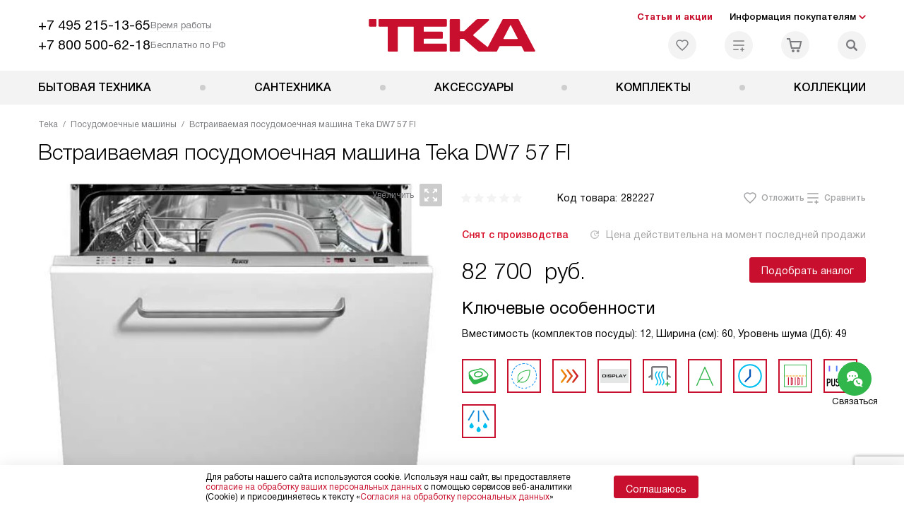

--- FILE ---
content_type: text/html; charset=UTF-8
request_url: https://teka-ru.ru/catalog/posudomoechnye-mashiny/posudomoechnaya-mashina-teka-dw7-57-fi-.html
body_size: 38482
content:
<!DOCTYPE HTML>
<!--[if IE 8]> <html class="no-js lt-ie9" lang="ru-RU"> <![endif]-->
<!--[if IE 9]> <html class="no-js ie9" lang="ru-RU"> <![endif]-->
<!--[if (gt IE 9)|!(IE)]><!--><html class="page" lang="ru-RU"><!--<![endif]-->
<head> <title>Встраиваемая посудомоечная машина Teka DW7 57 FI по цене от 82700 р. купить с официальной гарантией в интернет-магазине teka-ru.ru в Москве - посудомойка Тека DW7 57 FI с бесплатной доставкой по Москве</title> <meta http-equiv="Content-Type" content="text/html; charset=UTF-8" />
<meta name="description" content="В интернет-магазине ТЕКА вы можете купить посудомоечную машину Teka DW7 57 FI с бесплатной доставкой по Москве - немецкое качество, официальная гарантия от производителя и привлекательные цены!" />
<script data-skip-moving="true">(function(w, d, n) {var cl = "bx-core";var ht = d.documentElement;var htc = ht ? ht.className : undefined;if (htc === undefined || htc.indexOf(cl) !== -1){return;}var ua = n.userAgent;if (/(iPad;)|(iPhone;)/i.test(ua)){cl += " bx-ios";}else if (/Windows/i.test(ua)){cl += ' bx-win';}else if (/Macintosh/i.test(ua)){cl += " bx-mac";}else if (/Linux/i.test(ua) && !/Android/i.test(ua)){cl += " bx-linux";}else if (/Android/i.test(ua)){cl += " bx-android";}cl += (/(ipad|iphone|android|mobile|touch)/i.test(ua) ? " bx-touch" : " bx-no-touch");cl += w.devicePixelRatio && w.devicePixelRatio >= 2? " bx-retina": " bx-no-retina";if (/AppleWebKit/.test(ua)){cl += " bx-chrome";}else if (/Opera/.test(ua)){cl += " bx-opera";}else if (/Firefox/.test(ua)){cl += " bx-firefox";}ht.className = htc ? htc + " " + cl : cl;})(window, document, navigator);</script> <link href="/bitrix/js/ui/design-tokens/dist/ui.design-tokens.css?172562070426358" type="text/css" rel="stylesheet" /> <link href="/bitrix/cache/css/s2/tk_main/page_21988f9f0c08e190fd2706f68cbd4f52/page_21988f9f0c08e190fd2706f68cbd4f52_v1.css?1755675965762" type="text/css" rel="stylesheet" />
<link href="/bitrix/cache/css/s2/tk_main/template_9a150d030e20f0ab75a814b624e6038f/template_9a150d030e20f0ab75a814b624e6038f_v1.css?1768567030579486" type="text/css" data-template-style="true" rel="stylesheet" />
    <meta property="og:image" content="https://teka-ru.ru/upload/resize_cache/iblock/a13/xb9u9ruytx9136lxnempzk1jufkxxlfz/400_400_1/dw7_57_fi.jpg" />
<meta property="og:image:width" content="400" />
<meta property="og:image:height" content="400" />
<meta property="og:url" content="https://teka-ru.ru/catalog/posudomoechnye-mashiny/posudomoechnaya-mashina-teka-dw7-57-fi-.html" />
<meta property="og:type" content="website" />
<meta property="og:title" content="Встраиваемая посудомоечная машина Teka DW7 57 FI по цене от 82700 р. купить с официальной гарантией в интернет-магазине teka-ru.ru в Москве - посудомойка Тека DW7 57 FI с бесплатной доставкой по Москве" />  <meta http-equiv="X-UA-Compatible" content="IE=edge" /> <meta name="viewport" content="width=device-width, initial-scale=1.0"> <link rel="apple-touch-icon" sizes="180x180" href="/mockup/templates/default/dist/favicon/apple-touch-icon.png"> <link rel="icon" type="image/png" sizes="32x32" href="/mockup/templates/default/dist/favicon/favicon-32x32.png"> <link rel="icon" type="image/png" sizes="16x16" href="/mockup/templates/default/dist/favicon/favicon-16x16.png"> <link rel="manifest" href="/mockup/templates/default/dist/favicon/site.webmanifest"> <link rel="mask-icon" href="/mockup/templates/default/dist/favicon/safari-pinned-tab.svg" color="#ffffff"> <meta name="msapplication-TileColor" content="#ffffff"> <meta name="theme-color" content="#ffffff"> <link rel="preload" href="/mockup/templates/default/dist/fonts/helveticaNeueCyrl/HelveticaNeueCyr-Roman.woff2" as="font" type="font/woff2" crossorigin=""> <link rel="preload" href="/mockup/templates/default/dist/fonts/helveticaNeueCyrl/HelveticaNeueCyr-Bold.woff2" as="font" type="font/woff2" crossorigin=""> <link rel="preload" href="/mockup/templates/default/dist/fonts/helveticaNeueCyrl/HelveticaNeueCyr-Light.woff2" as="font" type="font/woff2" crossorigin=""> <link rel="preload" href="/mockup/templates/default/dist/fonts/helveticaNeueCyrl/HelveticaNeueCyr-Medium.woff2" as="font" type="font/woff2" crossorigin=""> <meta name="HandheldFriendly" content="True"> <meta name="format-detection" content="telephone=yes"> <meta name="MobileOptimized" content="320"> <script defer data-skip-moving="true">
document.addEventListener('DOMContentLoaded', () => { setTimeout(function(){ /* * Тут код отслеживания метрик, */ (function(m,e,t,r,i,k,a){m[i]=m[i]||function(){(m[i].a=m[i].a||[]).push(arguments)}; m[i].l=1*new Date();k=e.createElement(t),a=e.getElementsByTagName(t)[0],k.async=1,k.src=r,a.parentNode.insertBefore(k,a)}) (window, document, "script", "https://mc.yandex.ru/metrika/tag.js", "ym"); ym(30747708, "init", { clickmap:true, trackLinks:true, accurateTrackBounce:true, webvisor:true, trackHash:true, ecommerce:"dataLayer" }); }, 3000); // время указано в мс = 0,001 секунды, изменить по вкусу
});
</script> <noscript defer data-skip-moving="true"><div><img src="https://mc.yandex.ru/watch/30747708" style="position:absolute; left:-9999px;" alt="" /></div></noscript> </head>
<body>
<div id="panel"></div>
<header class="header js-header"> <div class="header__top bg"> <div class="container"> <div class="header__left"> <div class="header__mobile-left"> <div class="header__hamburger hamburger hamburger--spring js-header-hamburger"> <div class="hamburger-box"> <div class="hamburger-inner"></div> </div> </div> <a href="tel:+74952151365" class="header__tel"></a> </div> <div class="contact-info"> <ul class="contact-info__list"> <li class="contact-info__list-item"> <a href="tel:+74952151365" class="contact-info__phone">+7 495 215-13-65</a> <div class="contact-info__worktime-wrap"> <span class="contact-info__title contact-info__title--worktime">Время работы</span> <div class="contact-info__worktime"><b>Пн-Пт:</b> с 8:00 до 22:00<br> <b>Сб-Вс:</b> с 9:00 до 22:00</div> </div> </li> <li class="contact-info__list-item"> <a href="tel:+78005006218" class="contact-info__phone">+7 800 500-62-18</a> <span class="contact-info__title">Бесплатно по РФ</span> </li> </ul> </div> </div> <a href="/" title="Техника Тека" class="logo"> <img data-src="/mockup/templates/default/dist//images/logo.svg" alt="Техника Teka" class="logo__image lazyload" /> </a> <div class="header__right"> <div class="header-menu-top"> <ul class="header-menu-top__list"> <li class="header-menu-top__item"> <a href="/news/" title="Статьи и акции" class="header-menu-top__link header-menu-top__link--highlight">Статьи и акции</a> </li> <li class="header-menu-top__item submenu-wrap"> <span class="submenu-wrap__opener js-submenu-opener">Информация покупателям</span> <ul class="submenu-wrap__submenu"> <li> <a href="/delivery-and-payment/" title="Доставка и оплата" class="submenu-wrap__link ">Доставка и оплата</a> </li> <li> <a href="/services/" title="Подключение" class="submenu-wrap__link ">Подключение</a> </li> <li> <a href="/credit/" title="Кредит" class="submenu-wrap__link ">Кредит</a> </li> <li> <a href="/guarantee/" title="Гарантия" class="submenu-wrap__link ">Гарантия</a> </li> <li> <a href="/kbt/" title="Ремонт" class="submenu-wrap__link ">Ремонт</a> </li> <li> <a href="/technical-documentation/" title="Инструкции" class="submenu-wrap__link ">Инструкции</a> </li> <li> <a href="/contacts/" title="Контакты" class="submenu-wrap__link ">Контакты</a> </li> </ul> </li> </ul> </div> <div class="header-user-icons"> <a href="/favorites/" title="Перейти в отложенные" class="header-user-icons__icon header-user-icons__icon--favorite "> <svg width="24px" height="24px"> <use xlink:href="/mockup/templates/default/dist/images/svg-icons/sprites/user-icons.svg#heart-icon"></use> </svg> <span class="header-user-icons__number js-GoodsInFavorites">0</span> </a> <a href="/compare/" title="Перейти в сравнение" class="header-user-icons__icon header-user-icons__icon--compare "> <svg width="24px" height="24px"> <use xlink:href="/mockup/templates/default/dist/images/svg-icons/sprites/user-icons.svg#compare-icon"></use> </svg> <span class="header-user-icons__number js-GoodsInCompare">0</span> </a> <a href="/cart/" title="Перейти в корзину" class="header-user-icons__icon header-user-icons__icon--basket "> <svg width="24px" height="24px" class="header-user-icons__pc-only"> <use xlink:href="/mockup/templates/default/dist/images/svg-icons/sprites/user-icons.svg#cart-icon"></use> </svg> <svg width="24px" height="24px" class="header-user-icons__mobile-only"> <use xlink:href="/mockup/templates/default/dist/images/svg-icons/sprites/user-icons.svg#cart-icon-thin"></use> </svg> <span class="header-user-icons__number js-GoodsInBasket">0</span> </a> <span class="header-user-icons__icon header-user-icons__icon--search js-open-search"> <svg width="24px" height="24px" class="header-user-icons__pc-only"> <use xlink:href="/mockup/templates/default/dist/images/svg-icons/sprites/search.svg#search-icon"></use> </svg> <svg width="24px" height="24px" class="header-user-icons__mobile-only"> <use xlink:href="/mockup/templates/default/dist/images/svg-icons/sprites/search.svg#search-icon-thin"></use> </svg> </span> </div> </div> </div> <section class="header-search js-header-search"> <div class="header-search__inner js-header-search-inner"> <div class="header-search__container"> <button class="header-search__close js-close-search" aria-label="Закрыть"> <svg xmlns="http://www.w3.org/2000/svg" width="24px" height="24px"> <use xlink:href="/mockup/templates/default/dist/images/svg-icons/sprites/cross.svg#cross-icon"></use> </svg> </button> <div class="header-search__inner-container"> <form action="/search/" class="header-search__form js-headerSearchForm"> <input type="text" name="q" class="header-search__input js-header-search__input js-headerSearchInput" value="" placeholder="Поиск" required autocomplete="off" /> <button class="header-search__submit" type="submit"> <svg xmlns="http://www.w3.org/2000/svg" width="24px" height="24px"> <use xlink:href="/mockup/templates/default/dist/images/svg-icons/sprites/search.svg#search-icon"></use> </svg> </button> </form> <div class="search-results js-searchPopupResult"></div> </div> </div> </div>
</section> </div> <nav class="header__menu-bottom bg--sub js-header-hamburger-target"> <div class="container"> <ul class="dropdown-menu js-dropdown"> <li class="dropdown-menu__item js-dropdown-container"> <div class="dropdown-menu__back-block"> <span class="dropdown-menu__back-btn js-dropdown-trigger"></span> <span class="dropdown-menu__title dropdown-menu__active-item-title js-dropdown-active-item-title"> <span class="js-dropdown-active-item-title-text">Бытовая техника</span> </span> </div> <span class="dropdown-menu__title dropdown-menu__title-btn js-dropdown-trigger">Бытовая техника</span> <div class="dropdown-menu__block js-switchable"> <div class="container"> <div class="dropdown-menu__block-inner"> <ul class="dropdown-menu__categories js-switchable-list js-switchable-list"> <li class="dropdown-menu__categories-item" > <a href="/catalog/vytyazhki/" class="dropdown-menu__category js-switchable-link js-move-icon-initial-point active" data-src-bg="/upload/resize_cache/iblock/729/6sj5yura5f6ks56fb2ksonqlhpvkywuw/400_800_1/Vytyazhki-Vstraivaemye-_3_.jpg" data-src-bg-webp="/upload/resize_cache/iblock/729/6sj5yura5f6ks56fb2ksonqlhpvkywuw/400_800_1/Vytyazhki-Vstraivaemye-_3_.webp"> <i class="dropdown-menu__category-icon js-move-icon"> <picture> <source type="image/webp" data-srcset="/upload/resize_cache/uf/8c8/dld03du3iuqwai5s2xkz4v0hihvv969w/32_32_1/hob.webp, /upload/resize_cache/uf/8c8/dld03du3iuqwai5s2xkz4v0hihvv969w/64_64_1/hob.webp 2x" /> <source type="image/png" data-srcset="/upload/resize_cache/uf/8c8/dld03du3iuqwai5s2xkz4v0hihvv969w/32_32_1/hob.png, /upload/resize_cache/uf/8c8/dld03du3iuqwai5s2xkz4v0hihvv969w/64_64_1/hob.png 2x" /> <img data-sizes="auto" data-src="/upload/resize_cache/uf/8c8/dld03du3iuqwai5s2xkz4v0hihvv969w/32_32_1/hob.png" alt="Вытяжки" class="lazyload" /> </picture> </i> <span>Вытяжки</span> </a> </li> <li class="dropdown-menu__categories-item" > <a href="/catalog/dukhovye-shkafy/" class="dropdown-menu__category js-switchable-link js-move-icon-initial-point " data-src-bg="/upload/resize_cache/iblock/ddf/nyp3gw62o1uqkxaqnk3i5vruiho65bny/400_800_1/Dukhovye-shkafy-Gazovye-_1_.jpg" data-src-bg-webp="/upload/resize_cache/iblock/ddf/nyp3gw62o1uqkxaqnk3i5vruiho65bny/400_800_1/Dukhovye-shkafy-Gazovye-_1_.webp"> <i class="dropdown-menu__category-icon js-move-icon"> <picture> <source type="image/webp" data-srcset="/upload/resize_cache/uf/92b/pbtybc3s4limd52y37ela91zzvc0p4cm/32_32_1/Dukhovye-shkafy_2x-_4_.webp, /upload/resize_cache/uf/92b/pbtybc3s4limd52y37ela91zzvc0p4cm/64_64_1/Dukhovye-shkafy_2x-_4_.webp 2x" /> <source type="image/png" data-srcset="/upload/resize_cache/uf/92b/pbtybc3s4limd52y37ela91zzvc0p4cm/32_32_1/Dukhovye-shkafy_2x-_4_.png, /upload/resize_cache/uf/92b/pbtybc3s4limd52y37ela91zzvc0p4cm/64_64_1/Dukhovye-shkafy_2x-_4_.png 2x" /> <img data-sizes="auto" data-src="/upload/resize_cache/uf/92b/pbtybc3s4limd52y37ela91zzvc0p4cm/32_32_1/Dukhovye-shkafy_2x-_4_.png" alt="Духовые шкафы" class="lazyload" /> </picture> </i> <span>Духовые шкафы</span> </a> </li> <li class="dropdown-menu__categories-item" > <a href="/catalog/varochnye-paneli/" class="dropdown-menu__category js-switchable-link js-move-icon-initial-point " data-src-bg="/upload/resize_cache/iblock/cff/9f47tu1eqdw4lkfrkspp1t8na3u96img/400_800_1/Varochnye-paneli-_29_.jpg" data-src-bg-webp="/upload/resize_cache/iblock/cff/9f47tu1eqdw4lkfrkspp1t8na3u96img/400_800_1/Varochnye-paneli-_29_.webp"> <i class="dropdown-menu__category-icon js-move-icon"> <picture> <source type="image/webp" data-srcset="/upload/resize_cache/uf/279/poi4ii90b1qkp9v94oj2z7bkzvgkweie/32_32_1/Varochnye-paneli_2x-_4_.webp, /upload/resize_cache/uf/279/poi4ii90b1qkp9v94oj2z7bkzvgkweie/64_64_1/Varochnye-paneli_2x-_4_.webp 2x" /> <source type="image/png" data-srcset="/upload/resize_cache/uf/279/poi4ii90b1qkp9v94oj2z7bkzvgkweie/32_32_1/Varochnye-paneli_2x-_4_.png, /upload/resize_cache/uf/279/poi4ii90b1qkp9v94oj2z7bkzvgkweie/64_64_1/Varochnye-paneli_2x-_4_.png 2x" /> <img data-sizes="auto" data-src="/upload/resize_cache/uf/279/poi4ii90b1qkp9v94oj2z7bkzvgkweie/32_32_1/Varochnye-paneli_2x-_4_.png" alt="Варочные панели" class="lazyload" /> </picture> </i> <span>Варочные панели</span> </a> </li> <li class="dropdown-menu__categories-item" > <a href="/catalog/posudomoechnye-mashiny/" class="dropdown-menu__category js-switchable-link js-move-icon-initial-point " data-src-bg="/upload/resize_cache/iblock/b2d/1as1yv6biva66oiuyiqpih4y1a11pt3j/400_800_1/Posudomoechnye-mashiny-Vstraivaemye-_3_.jpg" data-src-bg-webp="/upload/resize_cache/iblock/b2d/1as1yv6biva66oiuyiqpih4y1a11pt3j/400_800_1/Posudomoechnye-mashiny-Vstraivaemye-_3_.webp"> <i class="dropdown-menu__category-icon js-move-icon"> <picture> <source type="image/webp" data-srcset="/upload/resize_cache/uf/847/h9r1qefmmbcjsz5eou70xggaazpkopdr/32_32_1/Posudomoechnye-mashiny_2x-_5_.webp, /upload/resize_cache/uf/847/h9r1qefmmbcjsz5eou70xggaazpkopdr/64_64_1/Posudomoechnye-mashiny_2x-_5_.webp 2x" /> <source type="image/png" data-srcset="/upload/resize_cache/uf/847/h9r1qefmmbcjsz5eou70xggaazpkopdr/32_32_1/Posudomoechnye-mashiny_2x-_5_.png, /upload/resize_cache/uf/847/h9r1qefmmbcjsz5eou70xggaazpkopdr/64_64_1/Posudomoechnye-mashiny_2x-_5_.png 2x" /> <img data-sizes="auto" data-src="/upload/resize_cache/uf/847/h9r1qefmmbcjsz5eou70xggaazpkopdr/32_32_1/Posudomoechnye-mashiny_2x-_5_.png" alt="Посудомоечные машины" class="lazyload" /> </picture> </i> <span>Посудомоечные машины</span> </a> </li> <li class="dropdown-menu__categories-item" > <a href="/catalog/kholodilniki/" class="dropdown-menu__category js-switchable-link js-move-icon-initial-point " data-src-bg="/upload/resize_cache/iblock/24c/pde7zxj0gg9akb2buypnsillqg46r5w2/400_800_1/KHolodilniki-_44_.jpg" data-src-bg-webp="/upload/resize_cache/iblock/24c/pde7zxj0gg9akb2buypnsillqg46r5w2/400_800_1/KHolodilniki-_44_.webp"> <i class="dropdown-menu__category-icon js-move-icon"> <picture> <source type="image/webp" data-srcset="/upload/resize_cache/uf/2b2/z1g824b91lncmtcm6szvuxyrgv25yaje/32_32_1/KHolodilniki_2x-_5_.webp, /upload/resize_cache/uf/2b2/z1g824b91lncmtcm6szvuxyrgv25yaje/64_64_1/KHolodilniki_2x-_5_.webp 2x" /> <source type="image/png" data-srcset="/upload/resize_cache/uf/2b2/z1g824b91lncmtcm6szvuxyrgv25yaje/32_32_1/KHolodilniki_2x-_5_.png, /upload/resize_cache/uf/2b2/z1g824b91lncmtcm6szvuxyrgv25yaje/64_64_1/KHolodilniki_2x-_5_.png 2x" /> <img data-sizes="auto" data-src="/upload/resize_cache/uf/2b2/z1g824b91lncmtcm6szvuxyrgv25yaje/32_32_1/KHolodilniki_2x-_5_.png" alt="Холодильники" class="lazyload" /> </picture> </i> <span>Холодильники</span> </a> </li> <li class="dropdown-menu__categories-item" > <a href="/catalog/mikrovolnovye-pechi/" class="dropdown-menu__category js-switchable-link js-move-icon-initial-point " data-src-bg="/upload/resize_cache/iblock/95e/m84zwnd6latyid4j88tn2svgbni0ce8t/400_800_1/Mikrovolnovye-pechi-S-grilem-_2_.jpg" data-src-bg-webp="/upload/resize_cache/iblock/95e/m84zwnd6latyid4j88tn2svgbni0ce8t/400_800_1/Mikrovolnovye-pechi-S-grilem-_2_.webp"> <i class="dropdown-menu__category-icon js-move-icon"> <picture> <source type="image/webp" data-srcset="/upload/resize_cache/uf/199/37axx7bpvujv7sio4wk51z0kze1lpodx/32_32_1/Mikrovolnovye-pechi_2x-_5_.webp, /upload/resize_cache/uf/199/37axx7bpvujv7sio4wk51z0kze1lpodx/64_64_1/Mikrovolnovye-pechi_2x-_5_.webp 2x" /> <source type="image/png" data-srcset="/upload/resize_cache/uf/199/37axx7bpvujv7sio4wk51z0kze1lpodx/32_32_1/Mikrovolnovye-pechi_2x-_5_.png, /upload/resize_cache/uf/199/37axx7bpvujv7sio4wk51z0kze1lpodx/64_64_1/Mikrovolnovye-pechi_2x-_5_.png 2x" /> <img data-sizes="auto" data-src="/upload/resize_cache/uf/199/37axx7bpvujv7sio4wk51z0kze1lpodx/32_32_1/Mikrovolnovye-pechi_2x-_5_.png" alt="Микроволновые печи" class="lazyload" /> </picture> </i> <span>Микроволновые печи</span> </a> </li> <li class="dropdown-menu__categories-item" > <a href="/catalog/stiralnye-mashiny/" class="dropdown-menu__category js-switchable-link js-move-icon-initial-point " data-src-bg="/upload/resize_cache/iblock/51d/mxgs8ldiek6bk00gor0hyjdjjaon22iq/400_800_1/Stiralnye-mashiny-S-invertornym-motorom.jpg" data-src-bg-webp="/upload/resize_cache/iblock/51d/mxgs8ldiek6bk00gor0hyjdjjaon22iq/400_800_1/Stiralnye-mashiny-S-invertornym-motorom.webp"> <i class="dropdown-menu__category-icon js-move-icon"> <picture> <source type="image/webp" data-srcset="/upload/resize_cache/uf/d82/1xj40ud5xu3lbnigh211wbxes3yeja39/32_32_1/Stiralnye-mashiny_2x-_4_.webp, /upload/resize_cache/uf/d82/1xj40ud5xu3lbnigh211wbxes3yeja39/64_64_1/Stiralnye-mashiny_2x-_4_.webp 2x" /> <source type="image/png" data-srcset="/upload/resize_cache/uf/d82/1xj40ud5xu3lbnigh211wbxes3yeja39/32_32_1/Stiralnye-mashiny_2x-_4_.png, /upload/resize_cache/uf/d82/1xj40ud5xu3lbnigh211wbxes3yeja39/64_64_1/Stiralnye-mashiny_2x-_4_.png 2x" /> <img data-sizes="auto" data-src="/upload/resize_cache/uf/d82/1xj40ud5xu3lbnigh211wbxes3yeja39/32_32_1/Stiralnye-mashiny_2x-_4_.png" alt="Стиральные машины" class="lazyload" /> </picture> </i> <span>Стиральные машины</span> </a> </li> <li class="dropdown-menu__categories-item" > <span class="dropdown-menu__category js-switchable-link js-move-icon-initial-point " data-src-bg="/upload/resize_cache/iblock/a76/5y6hxm626kvxnk54mxcfj9jwyixzs578/400_800_1/Kompaktnye-pribory-Kofemashiny.jpg" data-src-bg-webp="/upload/resize_cache/iblock/a76/5y6hxm626kvxnk54mxcfj9jwyixzs578/400_800_1/Kompaktnye-pribory-Kofemashiny.webp"> <i class="dropdown-menu__category-icon js-move-icon"> <picture> <source type="image/webp" data-srcset="/upload/resize_cache/uf/a52/gps5zwngf3pc3kszqeg83qpd4ws2qrlm/32_32_1/Kompaktnye-pribory_2x.webp, /upload/resize_cache/uf/a52/gps5zwngf3pc3kszqeg83qpd4ws2qrlm/64_64_1/Kompaktnye-pribory_2x.webp 2x" /> <source type="image/png" data-srcset="/upload/resize_cache/uf/a52/gps5zwngf3pc3kszqeg83qpd4ws2qrlm/32_32_1/Kompaktnye-pribory_2x.png, /upload/resize_cache/uf/a52/gps5zwngf3pc3kszqeg83qpd4ws2qrlm/64_64_1/Kompaktnye-pribory_2x.png 2x" /> <img data-sizes="auto" data-src="/upload/resize_cache/uf/a52/gps5zwngf3pc3kszqeg83qpd4ws2qrlm/32_32_1/Kompaktnye-pribory_2x.png" alt="Компактные приборы" class="lazyload" /> </picture> </i> <span>Компактные приборы</span> </span> </li> </ul> <div class="dropdown-menu__subcategories"> <div class="dropdown-menu__subcategory js-move-icon-end-point js-switchable-subcategory active"> <div class="dropdown-menu__subcategory-title"> <a href="/catalog/vytyazhki/">Вытяжки Teka<span>(137)</span></a> </div> <ul class="dropdown-menu__subcategory-list"> <li class="dropdown-menu__subcategory-list-item" > <a class="dropdown-menu__subcategory-link js-switchable-sub-link" data-src-bg="/upload/resize_cache/iblock/729/6sj5yura5f6ks56fb2ksonqlhpvkywuw/400_800_1/Vytyazhki-Vstraivaemye-_3_.jpg" href="/catalog/vytyazhki/vstraivaemye-vytyazhki/">Встраиваемые вытяжки</a> </li> <li class="dropdown-menu__subcategory-list-item" > <a class="dropdown-menu__subcategory-link js-switchable-sub-link" data-src-bg="/upload/resize_cache/iblock/8b0/ljzixlyl3yacb1vwmhviypy80kxrwpz4/400_800_1/ostrov.jpg" href="/catalog/vytyazhki/ostrovnye-vytyazhki/">Островные вытяжки</a> </li> <li class="dropdown-menu__subcategory-list-item" > <a class="dropdown-menu__subcategory-link js-switchable-sub-link" data-src-bg="/upload/resize_cache/iblock/f53/zxxfauisceyk7teuxy1nzhog06x7vtxv/400_800_1/Vytyazhki-Pristennye.jpg" href="/catalog/vytyazhki/pristennye-vytyazhki/">Пристенные вытяжки</a> </li> <li class="dropdown-menu__subcategory-list-item" data-id="82734"> <a class="dropdown-menu__subcategory-link js-switchable-sub-link" href="/catalog/vytyazhki/recommend/shirinoj-90-sm/" data-src-bg="/upload/resize_cache/iblock/f53/zxxfauisceyk7teuxy1nzhog06x7vtxv/400_800_1/Vytyazhki-Pristennye.jpg" >Вытяжки 90 см</a> </li> <li class="dropdown-menu__subcategory-list-item" data-id="82739"> <a class="dropdown-menu__subcategory-link js-switchable-sub-link" href="/catalog/vytyazhki/recommend/shirinoj-60-sm/" data-src-bg="/upload/resize_cache/iblock/0cc/fd14w5cx8lj5scubkwigshg1t2j9l0ld/400_800_1/Vytyazhki-_50_.jpg" >Вытяжки 60 см</a> </li> </ul> </div> <div class="dropdown-menu__subcategory js-move-icon-end-point js-switchable-subcategory "> <div class="dropdown-menu__subcategory-title"> <a href="/catalog/dukhovye-shkafy/">Духовые шкафы Teka<span>(157)</span></a> </div> <ul class="dropdown-menu__subcategory-list"> <li class="dropdown-menu__subcategory-list-item" > <a class="dropdown-menu__subcategory-link js-switchable-sub-link" data-src-bg="/upload/resize_cache/iblock/ddf/nyp3gw62o1uqkxaqnk3i5vruiho65bny/400_800_1/Dukhovye-shkafy-Gazovye-_1_.jpg" href="/catalog/dukhovye-shkafy/gazovye-dukhovye-shkafy/">Газовые духовые шкафы</a> </li> <li class="dropdown-menu__subcategory-list-item" > <a class="dropdown-menu__subcategory-link js-switchable-sub-link" data-src-bg="/upload/resize_cache/iblock/717/ctc832k5s7wcgvadf3q7y8j4qf2gd8bz/400_800_1/Dukhovye-shkafy-Elektricheskie-_1_.jpg" href="/catalog/dukhovye-shkafy/elektricheskie-dukhovye-shkafy/">Электрические духовые шкафы</a> </li> <li class="dropdown-menu__subcategory-list-item" data-id="82749"> <a class="dropdown-menu__subcategory-link js-switchable-sub-link" href="/catalog/dukhovye-shkafy/recommend/kompaktnye/" data-src-bg="/upload/resize_cache/iblock/111/8k8nkebkxvrsepk52q45am34qcsu989p/400_800_1/Dukhovye-shkafy-_36_.jpg" >Компактные духовые шкафы</a> </li> <li class="dropdown-menu__subcategory-list-item" data-id="82822"> <a class="dropdown-menu__subcategory-link js-switchable-sub-link" href="/catalog/dukhovye-shkafy/recommend/polnorazmernye/" data-src-bg="/upload/resize_cache/iblock/ddf/nyp3gw62o1uqkxaqnk3i5vruiho65bny/400_800_1/Dukhovye-shkafy-Gazovye-_1_.jpg" >Полноразмерные духовые шкафы</a> </li> </ul> </div> <div class="dropdown-menu__subcategory js-move-icon-end-point js-switchable-subcategory "> <div class="dropdown-menu__subcategory-title"> <a href="/catalog/varochnye-paneli/">Варочные панели Teka<span>(180)</span></a> </div> <ul class="dropdown-menu__subcategory-list"> <li class="dropdown-menu__subcategory-list-item" > <a class="dropdown-menu__subcategory-link js-switchable-sub-link" data-src-bg="/upload/resize_cache/iblock/ea2/4wqk37nbo4ldoj7ok18znocbjxr1qc1j/400_800_1/Varochnye-paneli-Gazovye-_1_.jpg" href="/catalog/varochnye-paneli/gazovye/">Газовые варочные панели</a> </li> <li class="dropdown-menu__subcategory-list-item" > <a class="dropdown-menu__subcategory-link js-switchable-sub-link" data-src-bg="/upload/resize_cache/iblock/cff/9f47tu1eqdw4lkfrkspp1t8na3u96img/400_800_1/Varochnye-paneli-_29_.jpg" href="/catalog/varochnye-paneli/induktsionnye/">Индукционные варочные панели</a> </li> <li class="dropdown-menu__subcategory-list-item" > <a class="dropdown-menu__subcategory-link js-switchable-sub-link" data-src-bg="/upload/resize_cache/iblock/3d0/aqnimueu4fqj1zh09ouq80t24td8at5i/400_800_1/Varochnye-paneli-Elektricheskie.jpg" href="/catalog/varochnye-paneli/elektricheskie/">Электрические варочные панели</a> </li> <li class="dropdown-menu__subcategory-list-item" > <a class="dropdown-menu__subcategory-link js-switchable-sub-link" data-src-bg="/upload/resize_cache/iblock/492/vf1lcer27l6tpi2r1y1r0xvq3qc9wlgw/400_800_1/Varochnye-paneli-Modulnye.jpg" href="/catalog/varochnye-paneli/modulnye/">Модульные варочные панели</a> </li> <li class="dropdown-menu__subcategory-list-item" > <a class="dropdown-menu__subcategory-link js-switchable-sub-link" data-src-bg="/upload/resize_cache/iblock/22e/9ilaayr35a3fhhq2kaytjuccsie6f9ul/400_800_1/Varochnye-paneli-Kombinirovannye-_1_.jpg" href="/catalog/varochnye-paneli/kombinirovannye-varochnye-paneli/">Комбинированные варочные панели</a> </li> </ul> </div> <div class="dropdown-menu__subcategory js-move-icon-end-point js-switchable-subcategory "> <div class="dropdown-menu__subcategory-title"> <a href="/catalog/posudomoechnye-mashiny/">Посудомоечные машины Teka<span>(18)</span></a> </div> <ul class="dropdown-menu__subcategory-list"> <li class="dropdown-menu__subcategory-list-item" data-id="82756"> <a class="dropdown-menu__subcategory-link js-switchable-sub-link" href="/catalog/posudomoechnye-mashiny/recommend/vstraivaemye/" data-src-bg="/upload/resize_cache/iblock/b2d/1as1yv6biva66oiuyiqpih4y1a11pt3j/400_800_1/Posudomoechnye-mashiny-Vstraivaemye-_3_.jpg" >Встраиваемые посудомоечные машины</a> </li> <li class="dropdown-menu__subcategory-list-item" data-id="82759"> <a class="dropdown-menu__subcategory-link js-switchable-sub-link" href="/catalog/posudomoechnye-mashiny/recommend/shirinoj-45-sm/" data-src-bg="/upload/resize_cache/iblock/b7d/1lsii7gvu1tpeqjl46fz0syr1u4ulvxd/400_800_1/Posudomoechnye-mashiny-45.jpg" >Посудомоечные машины 45 см</a> </li> <li class="dropdown-menu__subcategory-list-item" data-id="82760"> <a class="dropdown-menu__subcategory-link js-switchable-sub-link" href="/catalog/posudomoechnye-mashiny/recommend/shirinoj-60-sm/" data-src-bg="/upload/resize_cache/iblock/b2d/1as1yv6biva66oiuyiqpih4y1a11pt3j/400_800_1/Posudomoechnye-mashiny-Vstraivaemye-_3_.jpg" >Посудомоечные машины 60 см</a> </li> <li class="dropdown-menu__subcategory-list-item" data-id="82823"> <a class="dropdown-menu__subcategory-link js-switchable-sub-link" href="/catalog/posudomoechnye-mashiny/recommend/s-avtoprogrammoy/" data-src-bg="/upload/resize_cache/iblock/b2d/1as1yv6biva66oiuyiqpih4y1a11pt3j/400_800_1/Posudomoechnye-mashiny-Vstraivaemye-_3_.jpg" >Посудомоечные машины с автопрограммой</a> </li> </ul> </div> <div class="dropdown-menu__subcategory js-move-icon-end-point js-switchable-subcategory "> <div class="dropdown-menu__subcategory-title"> <a href="/catalog/kholodilniki/">Холодильники Teka<span>(29)</span></a> </div> <ul class="dropdown-menu__subcategory-list"> <li class="dropdown-menu__subcategory-list-item" > <a class="dropdown-menu__subcategory-link js-switchable-sub-link" data-src-bg="" href="/catalog/kholodilniki/vinnye-shkafy/">Винные шкафы</a> </li> <li class="dropdown-menu__subcategory-list-item" > <a class="dropdown-menu__subcategory-link js-switchable-sub-link" data-src-bg="/upload/resize_cache/iblock/24c/pde7zxj0gg9akb2buypnsillqg46r5w2/400_800_1/KHolodilniki-_44_.jpg" href="/catalog/kholodilniki/vstraivaemye/">Встраиваемые</a> </li> <li class="dropdown-menu__subcategory-list-item" data-id="82824"> <a class="dropdown-menu__subcategory-link js-switchable-sub-link" href="/catalog/kholodilniki/recommend/s-morozilnikom/" data-src-bg="/upload/resize_cache/iblock/04c/b5i5v5lqn76m2ebn0vrdf1yp5wdpnfbe/400_800_1/KHolodilniki-s-morozilnikom-_2_.jpg" >Холодильники с морозильником</a> </li> <li class="dropdown-menu__subcategory-list-item" data-id="82825"> <a class="dropdown-menu__subcategory-link js-switchable-sub-link" href="/catalog/kholodilniki/recommend/s-no-frost/" >Холодильники No Frost</a> </li> </ul> </div> <div class="dropdown-menu__subcategory js-move-icon-end-point js-switchable-subcategory "> <div class="dropdown-menu__subcategory-title"> <a href="/catalog/mikrovolnovye-pechi/">Микроволновые печи Teka<span>(65)</span></a> </div> <ul class="dropdown-menu__subcategory-list"> <li class="dropdown-menu__subcategory-list-item" data-id="81686"> <a class="dropdown-menu__subcategory-link js-switchable-sub-link" href="/catalog/mikrovolnovye-pechi/recommend/vstraivaemye/" data-src-bg="/upload/resize_cache/iblock/95e/m84zwnd6latyid4j88tn2svgbni0ce8t/400_800_1/Mikrovolnovye-pechi-S-grilem-_2_.jpg" >Встраиваемые микроволновые печи</a> </li> <li class="dropdown-menu__subcategory-list-item" data-id="82826"> <a class="dropdown-menu__subcategory-link js-switchable-sub-link" href="/catalog/mikrovolnovye-pechi/recommend/s-grilem/" data-src-bg="/upload/resize_cache/iblock/95e/m84zwnd6latyid4j88tn2svgbni0ce8t/400_800_1/Mikrovolnovye-pechi-S-grilem-_2_.jpg" >Микроволновые печи с грилем</a> </li> </ul> </div> <div class="dropdown-menu__subcategory js-move-icon-end-point js-switchable-subcategory "> <div class="dropdown-menu__subcategory-title"> <a href="/catalog/stiralnye-mashiny/">Стиральные машины Teka<span>(14)</span></a> </div> <ul class="dropdown-menu__subcategory-list"> <li class="dropdown-menu__subcategory-list-item" data-id="82765"> <a class="dropdown-menu__subcategory-link js-switchable-sub-link" href="/catalog/stiralnye-mashiny/recommend/vstraivaemye/" data-src-bg="/upload/resize_cache/iblock/51d/mxgs8ldiek6bk00gor0hyjdjjaon22iq/400_800_1/Stiralnye-mashiny-S-invertornym-motorom.jpg" >Встраиваемые стиральные машины</a> </li> <li class="dropdown-menu__subcategory-list-item" data-id="82827"> <a class="dropdown-menu__subcategory-link js-switchable-sub-link" href="/catalog/stiralnye-mashiny/recommend/s-sushkoy/" data-src-bg="/upload/resize_cache/iblock/05f/5vmvn2zw53bjlc7xw8gg9znr6nt2pevi/400_800_1/Stiralnye-mashiny-_19_.jpg" >Стиральные машины с сушкой</a> </li> <li class="dropdown-menu__subcategory-list-item" data-id="82828"> <a class="dropdown-menu__subcategory-link js-switchable-sub-link" href="/catalog/stiralnye-mashiny/recommend/s-invertornym-motorom/" data-src-bg="/upload/resize_cache/iblock/51d/mxgs8ldiek6bk00gor0hyjdjjaon22iq/400_800_1/Stiralnye-mashiny-S-invertornym-motorom.jpg" >Стиральные машины с инверторным мотором</a> </li> </ul> </div> <div class="dropdown-menu__subcategory js-move-icon-end-point js-switchable-subcategory "> <div class="dropdown-menu__subcategory-title"> <div>Компактные приборы Teka&nbsp;<span>(14)</span></div> </div> <ul class="dropdown-menu__subcategory-list"> <li class="dropdown-menu__subcategory-list-item" > <a class="dropdown-menu__subcategory-link js-switchable-sub-link" data-src-bg="/upload/resize_cache/iblock/a76/5y6hxm626kvxnk54mxcfj9jwyixzs578/400_800_1/Kompaktnye-pribory-Kofemashiny.jpg" href="/catalog/kofemashiny/">Кофемашины</a> </li> <li class="dropdown-menu__subcategory-list-item" > <a class="dropdown-menu__subcategory-link js-switchable-sub-link" data-src-bg="/upload/resize_cache/iblock/320/65yzt6bc6umw2btxxmdrd5igjsxc0ep1/400_800_1/Kompaktnye-pribory-Vakuumatory.jpg" href="/catalog/vakuumnye-upakovshchiki/">Вакууматоры</a> </li> <li class="dropdown-menu__subcategory-list-item" > <a class="dropdown-menu__subcategory-link js-switchable-sub-link" data-src-bg="/upload/resize_cache/iblock/a4c/neu1d8p65f9g81lz2224k2n1hrpzvsuz/400_800_1/Kompaktnye-pribory-Podogrevateli-posudy.jpg" href="/catalog/podogrevateli-posudy/">Подогреватели посуды</a> </li> </ul> </div> <button class="dropdown-menu__close-block js-dropdown-trigger" aria-label="Закрыть меню"> <svg xmlns="http://www.w3.org/2000/svg" width="24px" height="24px"> <use xlink:href="/mockup/templates/default/dist/images/svg-icons/sprites/cross.svg#cross-icon"></use> </svg> </button> </div> </div> <div class="dropdown-menu__pic js-switchable-photo"> <picture> <source type="image/webp" data-srcset="/upload/resize_cache/iblock/729/6sj5yura5f6ks56fb2ksonqlhpvkywuw/400_800_1/Vytyazhki-Vstraivaemye-_3_.webp" /> <img data-src="/upload/resize_cache/iblock/729/6sj5yura5f6ks56fb2ksonqlhpvkywuw/400_800_1/Vytyazhki-Vstraivaemye-_3_.jpg" class="lazyload" alt="Вытяжки" /> </picture> </div> </div> </div> </li> <li class="dropdown-menu__item js-dropdown-container"> <div class="dropdown-menu__back-block"> <span class="dropdown-menu__back-btn js-dropdown-trigger"></span> <span class="dropdown-menu__title dropdown-menu__active-item-title js-dropdown-active-item-title"> <span class="js-dropdown-active-item-title-text">Сантехника</span> </span> </div> <span class="dropdown-menu__title dropdown-menu__title-btn js-dropdown-trigger">Сантехника</span> <div class="dropdown-menu__block js-switchable"> <div class="container"> <div class="dropdown-menu__block-inner"> <ul class="dropdown-menu__categories js-switchable-list js-switchable-list"> <li class="dropdown-menu__categories-item" > <a href="/catalog/izmelchiteli/" class="dropdown-menu__category js-switchable-link js-move-icon-initial-point active" data-src-bg="/upload/resize_cache/iblock/95d/9gvqkycna54kc16x2v95ammoyzk9tqrg/400_800_1/Izmelchiteli-Bytovye.jpg" data-src-bg-webp="/upload/resize_cache/iblock/95d/9gvqkycna54kc16x2v95ammoyzk9tqrg/400_800_1/Izmelchiteli-Bytovye.webp"> <i class="dropdown-menu__category-icon js-move-icon"> <picture> <source type="image/webp" data-srcset="/upload/resize_cache/uf/bc5/qc3j67r5gt9pc8lbdcwoan5zpqbbb7qr/32_32_1/Izmelchiteli_2x-_2_.webp, /upload/resize_cache/uf/bc5/qc3j67r5gt9pc8lbdcwoan5zpqbbb7qr/64_64_1/Izmelchiteli_2x-_2_.webp 2x" /> <source type="image/png" data-srcset="/upload/resize_cache/uf/bc5/qc3j67r5gt9pc8lbdcwoan5zpqbbb7qr/32_32_1/Izmelchiteli_2x-_2_.png, /upload/resize_cache/uf/bc5/qc3j67r5gt9pc8lbdcwoan5zpqbbb7qr/64_64_1/Izmelchiteli_2x-_2_.png 2x" /> <img data-sizes="auto" data-src="/upload/resize_cache/uf/bc5/qc3j67r5gt9pc8lbdcwoan5zpqbbb7qr/32_32_1/Izmelchiteli_2x-_2_.png" alt="Измельчители" class="lazyload" /> </picture> </i> <span>Измельчители</span> </a> </li> <li class="dropdown-menu__categories-item" > <a href="/catalog/moyki/" class="dropdown-menu__category js-switchable-link js-move-icon-initial-point " data-src-bg="/upload/resize_cache/iblock/526/wnj62v1u12nd6vfwj6is8deen68tf76u/400_800_1/Moyki-iz-tegranita.jpg" data-src-bg-webp="/upload/resize_cache/iblock/526/wnj62v1u12nd6vfwj6is8deen68tf76u/400_800_1/Moyki-iz-tegranita.webp"> <i class="dropdown-menu__category-icon js-move-icon"> <picture> <source type="image/webp" data-srcset="/upload/resize_cache/uf/631/7oy3tcfzw3mlaplgbmml08p8awrk1sow/32_32_1/Moi_ki_2x.webp, /upload/resize_cache/uf/631/7oy3tcfzw3mlaplgbmml08p8awrk1sow/64_64_1/Moi_ki_2x.webp 2x" /> <source type="image/png" data-srcset="/upload/resize_cache/uf/631/7oy3tcfzw3mlaplgbmml08p8awrk1sow/32_32_1/Moi_ki_2x.png, /upload/resize_cache/uf/631/7oy3tcfzw3mlaplgbmml08p8awrk1sow/64_64_1/Moi_ki_2x.png 2x" /> <img data-sizes="auto" data-src="/upload/resize_cache/uf/631/7oy3tcfzw3mlaplgbmml08p8awrk1sow/32_32_1/Moi_ki_2x.png" alt="Мойки" class="lazyload" /> </picture> </i> <span>Мойки</span> </a> </li> <li class="dropdown-menu__categories-item" > <a href="/catalog/smesiteli/" class="dropdown-menu__category js-switchable-link js-move-icon-initial-point " data-src-bg="/upload/resize_cache/iblock/804/df46ecvzomqzian6lvjqithysrr7vkwk/400_800_1/Smesiteli-Iz-nerzhaveyushchey-stali-i-latuni.jpg" data-src-bg-webp="/upload/resize_cache/iblock/804/df46ecvzomqzian6lvjqithysrr7vkwk/400_800_1/Smesiteli-Iz-nerzhaveyushchey-stali-i-latuni.webp"> <i class="dropdown-menu__category-icon js-move-icon"> <picture> <source type="image/webp" data-srcset="/upload/resize_cache/uf/e14/7w21t2g92z8jbddgofe5qvyiy9jnt7j9/32_32_1/Smesiteli_2x.webp, /upload/resize_cache/uf/e14/7w21t2g92z8jbddgofe5qvyiy9jnt7j9/64_64_1/Smesiteli_2x.webp 2x" /> <source type="image/png" data-srcset="/upload/resize_cache/uf/e14/7w21t2g92z8jbddgofe5qvyiy9jnt7j9/32_32_1/Smesiteli_2x.png, /upload/resize_cache/uf/e14/7w21t2g92z8jbddgofe5qvyiy9jnt7j9/64_64_1/Smesiteli_2x.png 2x" /> <img data-sizes="auto" data-src="/upload/resize_cache/uf/e14/7w21t2g92z8jbddgofe5qvyiy9jnt7j9/32_32_1/Smesiteli_2x.png" alt="Смесители" class="lazyload" /> </picture> </i> <span>Смесители</span> </a> </li> <li class="dropdown-menu__categories-item" > <a href="/catalog/dushi/" class="dropdown-menu__category js-switchable-link js-move-icon-initial-point " data-src-bg="/upload/resize_cache/iblock/6a3/axs1tzjrd2crofae6gocs59wmmh3kad2/400_800_1/Dushi-Verkhnie-dushi.jpg" data-src-bg-webp="/upload/resize_cache/iblock/6a3/axs1tzjrd2crofae6gocs59wmmh3kad2/400_800_1/Dushi-Verkhnie-dushi.webp"> <i class="dropdown-menu__category-icon js-move-icon"> <picture> <source type="image/webp" data-srcset="/upload/resize_cache/uf/fd6/a0xxj4im2wr3l6cvhcgxpmqbobxhf0r2/32_32_1/Dushi_2x.webp, /upload/resize_cache/uf/fd6/a0xxj4im2wr3l6cvhcgxpmqbobxhf0r2/64_64_1/Dushi_2x.webp 2x" /> <source type="image/png" data-srcset="/upload/resize_cache/uf/fd6/a0xxj4im2wr3l6cvhcgxpmqbobxhf0r2/32_32_1/Dushi_2x.png, /upload/resize_cache/uf/fd6/a0xxj4im2wr3l6cvhcgxpmqbobxhf0r2/64_64_1/Dushi_2x.png 2x" /> <img data-sizes="auto" data-src="/upload/resize_cache/uf/fd6/a0xxj4im2wr3l6cvhcgxpmqbobxhf0r2/32_32_1/Dushi_2x.png" alt="Души" class="lazyload" /> </picture> </i> <span>Души</span> </a> </li> </ul> <div class="dropdown-menu__subcategories"> <div class="dropdown-menu__subcategory js-move-icon-end-point js-switchable-subcategory active"> <div class="dropdown-menu__subcategory-title"> <a href="/catalog/izmelchiteli/">Измельчители Teka<span>(3)</span></a> </div> <ul class="dropdown-menu__subcategory-list"> <li class="dropdown-menu__subcategory-list-item" data-id="82829"> <a class="dropdown-menu__subcategory-link js-switchable-sub-link" href="/catalog/izmelchiteli/recommend/bytovoy/" data-src-bg="/upload/resize_cache/iblock/95d/9gvqkycna54kc16x2v95ammoyzk9tqrg/400_800_1/Izmelchiteli-Bytovye.jpg" >Бытовые измельчители</a> </li> <li class="dropdown-menu__subcategory-list-item" data-id="82840"> <a class="dropdown-menu__subcategory-link js-switchable-sub-link" href="/catalog/izmelchiteli/recommend/s-2-urovnyami-izmelcheniya/" data-src-bg="/upload/resize_cache/iblock/6b3/dmprds4mcobbw74zgfp6506lnlxq4627/400_800_1/Izmelchiteli-S-2-urovnyami-izmelcheniya.jpg" >Измельчители с 2 уровнями измельчения</a> </li> </ul> </div> <div class="dropdown-menu__subcategory js-move-icon-end-point js-switchable-subcategory "> <div class="dropdown-menu__subcategory-title"> <a href="/catalog/moyki/">Мойки Teka<span>(314)</span></a> </div> <ul class="dropdown-menu__subcategory-list"> <li class="dropdown-menu__subcategory-list-item" > <a class="dropdown-menu__subcategory-link js-switchable-sub-link" data-src-bg="/upload/resize_cache/iblock/526/wnj62v1u12nd6vfwj6is8deen68tf76u/400_800_1/Moyki-iz-tegranita.jpg" href="/catalog/moyki/moyki-iz-tegranita/">Мойки из тегранита</a> </li> <li class="dropdown-menu__subcategory-list-item" > <a class="dropdown-menu__subcategory-link js-switchable-sub-link" data-src-bg="/upload/resize_cache/iblock/517/pxveb5qle66oy5uy7gfp1jjqq9l7ubff/400_800_1/Moyki-Iz-nerzhaveyushchey-stali-_2_.jpg" href="/catalog/moyki/moyki-iz-nerzhaveyushchey-stali/">Мойки из нержавеющей стали</a> </li> <li class="dropdown-menu__subcategory-list-item" > <a class="dropdown-menu__subcategory-link js-switchable-sub-link" data-src-bg="/upload/resize_cache/iblock/2fd/4xadivrt747fjq81hiq5mw0gjr7na1tz/400_800_1/Moyki-Iz-zakalennogo-stekla.jpg" href="/catalog/moyki/moyki-iz-zakalennogo-stekla/">Мойки из закаленного стекла</a> </li> </ul> </div> <div class="dropdown-menu__subcategory js-move-icon-end-point js-switchable-subcategory "> <div class="dropdown-menu__subcategory-title"> <a href="/catalog/smesiteli/">Смесители Teka<span>(318)</span></a> </div> <ul class="dropdown-menu__subcategory-list"> <li class="dropdown-menu__subcategory-list-item" > <a class="dropdown-menu__subcategory-link js-switchable-sub-link" data-src-bg="/upload/resize_cache/iblock/804/df46ecvzomqzian6lvjqithysrr7vkwk/400_800_1/Smesiteli-Iz-nerzhaveyushchey-stali-i-latuni.jpg" href="/catalog/smesiteli/smesiteli-iz-nerzhaveyushchey-stali/">Смесители из нержавеющей стали и латуни</a> </li> <li class="dropdown-menu__subcategory-list-item" > <a class="dropdown-menu__subcategory-link js-switchable-sub-link" data-src-bg="/upload/resize_cache/iblock/7e6/k10k2ypkyk0o2a4ze87l6mhk7uug3fgo/400_800_1/Smesiteli-V-retro-stile-_1_.jpg" href="/catalog/smesiteli/smesiteli-v-retro-stile/">Смесители в ретро стиле</a> </li> <li class="dropdown-menu__subcategory-list-item" > <a class="dropdown-menu__subcategory-link js-switchable-sub-link" data-src-bg="/upload/resize_cache/iblock/b31/kvljifjd8y6qsay5psynj8qatlgjp161/400_800_1/Smesiteli-S-tsilindrami-iz-tegranita.jpg" href="/catalog/smesiteli/smesiteli-s-tsilindrami-iz-tegranita/">Смесители с цилиндрами из тегранита</a> </li> <li class="dropdown-menu__subcategory-list-item" > <a class="dropdown-menu__subcategory-link js-switchable-sub-link" data-src-bg="/upload/resize_cache/iblock/7d3/l5utvhcb42swdwsmywh3m4o3ib9uis4k/400_800_1/Smesiteli-Dlya-vannoy-komnaty-_1_.jpg" href="/catalog/smesiteli/smesiteli-dlya-vannoy-komnaty/">Смесители для ванной комнаты</a> </li> </ul> </div> <div class="dropdown-menu__subcategory js-move-icon-end-point js-switchable-subcategory "> <div class="dropdown-menu__subcategory-title"> <a href="/catalog/dushi/">Души Teka<span>(45)</span></a> </div> <ul class="dropdown-menu__subcategory-list"> <li class="dropdown-menu__subcategory-list-item" > <a class="dropdown-menu__subcategory-link js-switchable-sub-link" data-src-bg="/upload/resize_cache/iblock/bcd/hwqkf9h23y3sy0s4lg8zlb41bjus66qh/400_800_1/Dushi-Dushevye-sistemy.jpg" href="/catalog/dushi/dushevye-sistemy/">Душевые системы</a> </li> <li class="dropdown-menu__subcategory-list-item" > <a class="dropdown-menu__subcategory-link js-switchable-sub-link" data-src-bg="/upload/resize_cache/iblock/6a3/axs1tzjrd2crofae6gocs59wmmh3kad2/400_800_1/Dushi-Verkhnie-dushi.jpg" href="/catalog/dushi/verkhnie-dushi/">Верхние души</a> </li> <li class="dropdown-menu__subcategory-list-item" > <a class="dropdown-menu__subcategory-link js-switchable-sub-link" data-src-bg="/upload/resize_cache/iblock/8d2/2hgl7xue695xczlh5pv3vrgd7ws5ehvm/400_800_1/Dushi-Ruchnye-dushi.jpg" href="/catalog/dushi/ruchnye-dushi/">Ручные души</a> </li> <li class="dropdown-menu__subcategory-list-item" > <a class="dropdown-menu__subcategory-link js-switchable-sub-link" data-src-bg="/upload/resize_cache/iblock/3c0/q1pa4uau4jkiu4z1uqegh8uosij6si6c/400_800_1/Dushi-Bokovye-dushi.jpg" href="/catalog/dushi/bokovye-dushi/">Боковые души</a> </li> </ul> </div> <button class="dropdown-menu__close-block js-dropdown-trigger" aria-label="Закрыть меню"> <svg xmlns="http://www.w3.org/2000/svg" width="24px" height="24px"> <use xlink:href="/mockup/templates/default/dist/images/svg-icons/sprites/cross.svg#cross-icon"></use> </svg> </button> </div> </div> <div class="dropdown-menu__pic js-switchable-photo"> <picture> <source type="image/webp" data-srcset="/upload/resize_cache/iblock/95d/9gvqkycna54kc16x2v95ammoyzk9tqrg/400_800_1/Izmelchiteli-Bytovye.webp" /> <img data-src="/upload/resize_cache/iblock/95d/9gvqkycna54kc16x2v95ammoyzk9tqrg/400_800_1/Izmelchiteli-Bytovye.jpg" class="lazyload" alt="Измельчители" /> </picture> </div> </div> </div> </li> <li class="dropdown-menu__item js-dropdown-container"> <div class="dropdown-menu__back-block"> <span class="dropdown-menu__back-btn js-dropdown-trigger"></span> <span class="dropdown-menu__title dropdown-menu__active-item-title js-dropdown-active-item-title"> <span class="js-dropdown-active-item-title-text">Аксессуары</span> </span> </div> <a href="/catalog/aksessuary/" class="dropdown-menu__title">Аксессуары</a> </li> <li class="dropdown-menu__item js-dropdown-container"> <div class="dropdown-menu__back-block"> <span class="dropdown-menu__back-btn js-dropdown-trigger"></span> <span class="dropdown-menu__title dropdown-menu__active-item-title js-dropdown-active-item-title"> <span class="js-dropdown-active-item-title-text">Комплекты</span> </span> </div> <a href="/catalog/complects-teka/" class="dropdown-menu__title">Комплекты</a> </li> <li class="dropdown-menu__item js-dropdown-container"> <div class="dropdown-menu__back-block"> <span class="dropdown-menu__back-btn js-dropdown-trigger"></span> <span class="dropdown-menu__title dropdown-menu__active-item-title js-dropdown-active-item-title"> <span class="js-dropdown-active-item-title-text">Коллекции</span> </span> </div> <span class="dropdown-menu__title dropdown-menu__title-btn js-dropdown-trigger">Коллекции</span> <div class="dropdown-menu__block dropdown-menu__block--white js-switchable"> <div class="container"> <div class="dropdown-menu__block-inner dropdown-menu__block-inner--single "> <div class="dropdown-menu__subcategories"> <div class="dropdown-menu__subcategory dropdown-menu__subcategory--blocky undefined active"> <ul class="dropdown-menu__subcategory-list"> <li class="dropdown-menu__subcategory-list-item"> <a href="/catalog/collection/country/" title="Country" class="dropdown-menu__subcategory-link"> <i class="dropdown-menu__subcategory-link-icon"> <picture> <source type="image/webp" data-srcset="/upload/resize_cache/iblock/59d/7iu2h9heodb13l8989ark0ough5hiv6z/372_186_2/Kollektsiya-menyu-Country.webp, /upload/iblock/59d/7iu2h9heodb13l8989ark0ough5hiv6z/Kollektsiya-menyu-Country.webp 2x" /> <source type="image/jpg" data-srcset="/upload/resize_cache/iblock/59d/7iu2h9heodb13l8989ark0ough5hiv6z/372_186_2/Kollektsiya-menyu-Country.jpg, /upload/iblock/59d/7iu2h9heodb13l8989ark0ough5hiv6z/Kollektsiya-menyu-Country.jpg 2x" /> <img class="lazyload" data-src="/upload/resize_cache/iblock/59d/7iu2h9heodb13l8989ark0ough5hiv6z/372_186_2/Kollektsiya-menyu-Country.jpg" alt="Country" /> </picture> </i> <span>Country</span> </a> </li> <li class="dropdown-menu__subcategory-list-item"> <a href="/catalog/collection/easy/" title="Easy" class="dropdown-menu__subcategory-link"> <i class="dropdown-menu__subcategory-link-icon"> <picture> <source type="image/webp" data-srcset="/upload/resize_cache/iblock/537/y05pkrlert1575qcoqm757x35qq1a89a/372_186_2/Kollektsiya-menyu-EASY.webp, /upload/iblock/537/y05pkrlert1575qcoqm757x35qq1a89a/Kollektsiya-menyu-EASY.webp 2x" /> <source type="image/jpg" data-srcset="/upload/resize_cache/iblock/537/y05pkrlert1575qcoqm757x35qq1a89a/372_186_2/Kollektsiya-menyu-EASY.jpg, /upload/iblock/537/y05pkrlert1575qcoqm757x35qq1a89a/Kollektsiya-menyu-EASY.jpg 2x" /> <img class="lazyload" data-src="/upload/resize_cache/iblock/537/y05pkrlert1575qcoqm757x35qq1a89a/372_186_2/Kollektsiya-menyu-EASY.jpg" alt="Easy" /> </picture> </i> <span>Easy</span> </a> </li> <li class="dropdown-menu__subcategory-list-item"> <a href="/catalog/collection/infinity/" title="Infinity" class="dropdown-menu__subcategory-link"> <i class="dropdown-menu__subcategory-link-icon"> <picture> <source type="image/webp" data-srcset="/upload/resize_cache/iblock/298/hl0s76f8vtz1zntdldfjmye8wmxx8380/372_186_2/teka_infinity_menu.webp, /upload/iblock/298/hl0s76f8vtz1zntdldfjmye8wmxx8380/teka_infinity_menu.webp 2x" /> <source type="image/jpg" data-srcset="/upload/resize_cache/iblock/298/hl0s76f8vtz1zntdldfjmye8wmxx8380/372_186_2/teka_infinity_menu.jpg, /upload/iblock/298/hl0s76f8vtz1zntdldfjmye8wmxx8380/teka_infinity_menu.jpg 2x" /> <img class="lazyload" data-src="/upload/resize_cache/iblock/298/hl0s76f8vtz1zntdldfjmye8wmxx8380/372_186_2/teka_infinity_menu.jpg" alt="Infinity" /> </picture> </i> <span>Infinity</span> </a> </li> <li class="dropdown-menu__subcategory-list-item"> <a href="/catalog/collection/maestro/" title="Maestro" class="dropdown-menu__subcategory-link"> <i class="dropdown-menu__subcategory-link-icon"> <picture> <source type="image/webp" data-srcset="/upload/resize_cache/iblock/105/pcdxbh0anjy24zaqc7skq0aay4az8ovf/372_186_2/Kollektsiya-menyu-MAESTRO.webp, /upload/iblock/105/pcdxbh0anjy24zaqc7skq0aay4az8ovf/Kollektsiya-menyu-MAESTRO.webp 2x" /> <source type="image/jpg" data-srcset="/upload/resize_cache/iblock/105/pcdxbh0anjy24zaqc7skq0aay4az8ovf/372_186_2/Kollektsiya-menyu-MAESTRO.jpg, /upload/iblock/105/pcdxbh0anjy24zaqc7skq0aay4az8ovf/Kollektsiya-menyu-MAESTRO.jpg 2x" /> <img class="lazyload" data-src="/upload/resize_cache/iblock/105/pcdxbh0anjy24zaqc7skq0aay4az8ovf/372_186_2/Kollektsiya-menyu-MAESTRO.jpg" alt="Maestro" /> </picture> </i> <span>Maestro</span> </a> </li> <li class="dropdown-menu__subcategory-list-item"> <a href="/catalog/collection/total/" title="Total" class="dropdown-menu__subcategory-link"> <i class="dropdown-menu__subcategory-link-icon"> <picture> <source type="image/webp" data-srcset="/upload/resize_cache/iblock/73d/ft6s075mz4p2alifqnh1aij97swncchp/372_186_2/Kollektsiya-menyu-TOTAL.webp, /upload/iblock/73d/ft6s075mz4p2alifqnh1aij97swncchp/Kollektsiya-menyu-TOTAL.webp 2x" /> <source type="image/jpg" data-srcset="/upload/resize_cache/iblock/73d/ft6s075mz4p2alifqnh1aij97swncchp/372_186_2/Kollektsiya-menyu-TOTAL.jpg, /upload/iblock/73d/ft6s075mz4p2alifqnh1aij97swncchp/Kollektsiya-menyu-TOTAL.jpg 2x" /> <img class="lazyload" data-src="/upload/resize_cache/iblock/73d/ft6s075mz4p2alifqnh1aij97swncchp/372_186_2/Kollektsiya-menyu-TOTAL.jpg" alt="Total" /> </picture> </i> <span>Total</span> </a> </li> <li class="dropdown-menu__subcategory-list-item"> <a href="/catalog/collection/universo/" title="Universo" class="dropdown-menu__subcategory-link"> <i class="dropdown-menu__subcategory-link-icon"> <picture> <source type="image/webp" data-srcset="/upload/resize_cache/iblock/494/fbs0jph9ogs7wclzj6jos6toh5ae3um9/372_186_2/Kollektsiya-menyu-UNIVERSO.webp, /upload/iblock/494/fbs0jph9ogs7wclzj6jos6toh5ae3um9/Kollektsiya-menyu-UNIVERSO.webp 2x" /> <source type="image/jpg" data-srcset="/upload/resize_cache/iblock/494/fbs0jph9ogs7wclzj6jos6toh5ae3um9/372_186_2/Kollektsiya-menyu-UNIVERSO.jpg, /upload/iblock/494/fbs0jph9ogs7wclzj6jos6toh5ae3um9/Kollektsiya-menyu-UNIVERSO.jpg 2x" /> <img class="lazyload" data-src="/upload/resize_cache/iblock/494/fbs0jph9ogs7wclzj6jos6toh5ae3um9/372_186_2/Kollektsiya-menyu-UNIVERSO.jpg" alt="Universo" /> </picture> </i> <span>Universo</span> </a> </li> <li class="dropdown-menu__subcategory-list-item"> <a href="/catalog/collection/urban/" title="Urban" class="dropdown-menu__subcategory-link"> <i class="dropdown-menu__subcategory-link-icon"> <picture> <source type="image/webp" data-srcset="/upload/resize_cache/iblock/590/7zeo35efl1mzlh3b4foo2eqrxagdkbri/372_186_2/Kollektsiya-menyu-URBAN.webp, /upload/iblock/590/7zeo35efl1mzlh3b4foo2eqrxagdkbri/Kollektsiya-menyu-URBAN.webp 2x" /> <source type="image/jpg" data-srcset="/upload/resize_cache/iblock/590/7zeo35efl1mzlh3b4foo2eqrxagdkbri/372_186_2/Kollektsiya-menyu-URBAN.jpg, /upload/iblock/590/7zeo35efl1mzlh3b4foo2eqrxagdkbri/Kollektsiya-menyu-URBAN.jpg 2x" /> <img class="lazyload" data-src="/upload/resize_cache/iblock/590/7zeo35efl1mzlh3b4foo2eqrxagdkbri/372_186_2/Kollektsiya-menyu-URBAN.jpg" alt="Urban" /> </picture> </i> <span>Urban</span> </a> </li> </ul> </div> </div> </div> </div> </div> </li> </ul> <div class="header-user-icons header-user-icons--mob"> <a href="/compare/" title="Перейти в сравнение" class="header-user-icons__icon header-user-icons__icon--compare "> <svg width="24px" height="24px"> <use xlink:href="/mockup/templates/default/dist/images/svg-icons/sprites/user-icons.svg#compare-icon"></use> </svg> <span class="header-user-icons__number js-GoodsInCompare">0</span> <span class="header-user-icons__text">Сравнение</span> </a> <a href="/favorites/" title="Перейти в отложенные" class="header-user-icons__icon header-user-icons__icon--favorite "> <svg width="24px" height="24px"> <use xlink:href="/mockup/templates/default/dist/images/svg-icons/sprites/user-icons.svg#heart-icon"></use> </svg> <span class="header-user-icons__number js-GoodsInFavorites">0</span> <span class="header-user-icons__text">Избранное</span> </a> </div> </div> <footer class="header-mobile-footer bg--sub js-header-mobile-footer"> <div class="container"> <div class="header-mobile-footer__call"> <p class="header-mobile-footer__call-block"> <a href="tel:+74952151365" class="header-mobile-footer__tel">+7 495 215-13-65</a> <span class="header-mobile-footer__call-info"><b>Пн-Пт:</b> с 8:00 до 22:00<br> <b>Сб-Вс:</b> с 9:00 до 22:00</span> </p> <p class="header-mobile-footer__call-block"> <a href="tel:+78005006218" class="header-mobile-footer__tel">+7 800 500-62-18</a> <span class="header-mobile-footer__call-info">Бесплатно по России</span> </p> <a href="" class="header-mobile-footer__call-button js-viewForm" data-action="callback"> <span>Заказать звонок</span> </a> </div> <nav class="footer-menu header-mobile-footer__menu js-footer-menu"> <div class="footer-menu__title js-footer-menu-title">Мир Teka</div> <div class="footer-menu__lists-wrap js-footer-menu-lists"> <ul class="footer-menu__list"> <li class="footer-menu__item"> <a href="/delivery-and-payment/" title="Доставка и оплата" class="footer-menu__link">Доставка и оплата</a> </li> <li class="footer-menu__item"> <a href="/services/" title="Подключение" class="footer-menu__link">Подключение</a> </li> <li class="footer-menu__item"> <a href="/delivery-and-payment/terms-of-sale/" title="Условия продажи" class="footer-menu__link">Условия продажи</a> </li> <li class="footer-menu__item"> <a href="/credit/" title="Кредит" class="footer-menu__link">Кредит</a> </li> <li class="footer-menu__item"> <a href="/guarantee/" title="Сервисные центры Teka" class="footer-menu__link">Сервисные центры Teka</a> </li> <li class="footer-menu__item"> <a href="/kbt/" title="Ремонт Teka" class="footer-menu__link">Ремонт Teka</a> </li> <li class="footer-menu__item"> <a href="/news/" title="Cтатьи" class="footer-menu__link">Cтатьи</a> </li> </ul><ul class="footer-menu__list"> <li class="footer-menu__item"> <a href="/glossary/" title="Глоссарий" class="footer-menu__link">Глоссарий</a> </li> <li class="footer-menu__item"> <a href="/faq/" title="Вопросы и ответы" class="footer-menu__link">Вопросы и ответы</a> </li> <li class="footer-menu__item"> <a href="/video/" title="Видео" class="footer-menu__link">Видео</a> </li> <li class="footer-menu__item"> <a href="/kachestvo/" title="Возврат и обмен" class="footer-menu__link">Возврат и обмен</a> </li> <li class="footer-menu__item"> <a href="/contacts/" title="Контакты" class="footer-menu__link">Контакты</a> </li> <li class="footer-menu__item"> <!--noindex--> <a href="https://partners-bt.ru/" title="Сайты-партнеры" target="blank" rel="nofollow" class="footer-menu__link">Сайты-партнеры</a> <!--/noindex--> </li> </ul> </div>
</nav> </div> </footer> </nav> </header> <main class="main-content main-content--gap"> <div class="container"> </div> <div class="container">
<div class="page-breadcrumbs"> <ul class="breadcrumbs" itemscope itemtype="http://schema.org/BreadcrumbList"><li class="breadcrumbs__item" itemprop="itemListElement" itemscope itemtype="http://schema.org/ListItem"><a href="/" title="Teka" itemprop="item" class="breadcrumbs__link"><span itemprop="name">Teka</span></a><meta itemprop="position" content="1" /></li><li class="breadcrumbs__item" itemprop="itemListElement" itemscope itemtype="http://schema.org/ListItem"><a href="/catalog/posudomoechnye-mashiny/" title="Посудомоечные машины" itemprop="item" class="breadcrumbs__link"><span itemprop="name">Посудомоечные машины</span></a><meta itemprop="position" content="2" /></li><li class="breadcrumbs__item" itemprop="itemListElement" itemscope itemtype="http://schema.org/ListItem"><a href="/catalog/posudomoechnye-mashiny/posudomoechnaya-mashina-teka-dw7-57-fi-.html" title="Встраиваемая посудомоечная машина Teka DW7 57 FI" itemprop="item" class="breadcrumbs__link"><span itemprop="name">Встраиваемая посудомоечная машина Teka DW7 57 FI</span></a><meta itemprop="position" content="3" /></li></ul></div>
<h1 class="page-title"><span>Встраиваемая посудомоечная машина </span>Teka DW7 57 FI</h1> </div> <div class="js-ecom_product-detail" itemscope itemtype="http://schema.org/Product" data-id="81071"> <section class="product-page-card _vr-m-s"> <div class="container"> <div class="hide" > <meta itemprop="name" content="Встраиваемая посудомоечная машина Teka DW7 57 FI" /> <meta itemprop="image" content="/upload/resize_cache/iblock/a13/xb9u9ruytx9136lxnempzk1jufkxxlfz/330_330_1/dw7_57_fi.webp" /> <meta itemprop="image" content="/upload/resize_cache/iblock/f54/rq6hqnw66ablfipnjjswyp6gn10161a3/330_330_1/dw7_57_fi_2.webp" /> <meta itemprop="image" content="/upload/resize_cache/iblock/981/03hmsq0h9gqzyv5ybppwtt2fxzdl0od7/330_330_1/teka_3.webp" /> <meta itemprop="brand" content="Teka" /> <meta itemprop="description" content="Посудомоечная машина DW7 57 FI вмещает 12 комплектов посуды при расходе 12 литров воды за один цикл. Внешняя дверца и внутренняя камера выполнены из высококачественной нержавеющей стали. Жидкокристаллический дисплей и панель управления с защитным покрытием от следов пальцев обеспечат легкость эксплуатации прибора. Два уровня высоты позволяют опустить корзины для размещения больших тарелок в одной из них, а столовые приборы и кофейные чашки в другой. Отложенный старт до 24 часов даёт возможность воспользоваться преимуществами более экономичного ночного тарифа. Ключевые преимущества: Класс энергопотребления: A Защита от протечек 9 программ работы" /> <div itemprop="offers" itemscope itemtype="http://schema.org/Offer"> <meta itemprop="price" content="82700" /> <meta itemprop="priceCurrency" content="RUB" /> <meta itemprop="availability" content="http://schema.org/Discontinued" /> <link itemprop="url" href="https://teka-ru.ru/catalog/posudomoechnye-mashiny/posudomoechnaya-mashina-teka-dw7-57-fi-.html" /> <div itemprop="hasMerchantReturnPolicy" itemscope itemtype="http://schema.org/MerchantReturnPolicy"> <meta itemprop="applicableCountry" content="RU" /> <meta itemprop="returnPolicyCategory" content="https://schema.org/MerchantReturnFiniteReturnWindow" /> <meta itemprop="merchantReturnDays" content="15" /> <meta itemprop="returnMethod" content="https://schema.org/ReturnByMail" /> <meta itemprop="returnFees" content="https://schema.org/FreeReturn" />
</div> <div itemprop="shippingDetails" itemscope itemtype="http://schema.org/OfferShippingDetails"> <div itemprop="shippingRate" itemscope itemtype="http://schema.org/MonetaryAmount"> <meta itemprop="value" content="0" /> <meta itemprop="currency" content="RUB" /> </div> <div itemprop="shippingDestination" itemscope itemtype="http://schema.org/DefinedRegion"> <meta itemprop="addressCountry" content="RU" /> </div> <div itemprop="deliveryTime" itemscope itemtype="http://schema.org/ShippingDeliveryTime"> <div itemprop="handlingTime" itemscope itemtype="http://schema.org/QuantitativeValue"> <meta itemprop="minValue" content="0" /> <meta itemprop="maxValue" content="5" /> <meta itemprop="unitCode" content="DAY" /> </div> <div itemprop="transitTime" itemscope itemtype="http://schema.org/QuantitativeValue"> <meta itemprop="minValue" content="1" /> <meta itemprop="maxValue" content="5" /> <meta itemprop="unitCode" content="DAY" /> </div> </div> </div> </div> <div itemprop="aggregateRating" itemscope itemtype="http://schema.org/AggregateRating"> <meta itemprop="ratingValue" content="0" /> <meta itemprop="reviewCount" content="0" /> </div> </div> <div class="product-page-card__columns"> <div class="product-page-card__card-info-mob"> <i class="js-mover-anchor" data-affiliation=".js-rating" data-anchor-type="endpoint"></i> <i class="js-mover-anchor" data-affiliation=".js-card-info-product-code" data-anchor-type="endpoint"></i> </div> <div class="product-page-card__slider"> <div class="product-page-card__slider-inner"> <div class="swiper-container product-page-card__slider-main js-product-page-slider"> <div class="swiper-wrapper"> <div class="swiper-slide"> <a class="product-page-card__slider-link" data-fancybox="gallery" href="/upload/iblock/a13/xb9u9ruytx9136lxnempzk1jufkxxlfz/dw7_57_fi.jpg" data-srcset='/upload/iblock/a13/xb9u9ruytx9136lxnempzk1jufkxxlfz/dw7_57_fi.jpg 375w,/upload/iblock/a13/xb9u9ruytx9136lxnempzk1jufkxxlfz/dw7_57_fi.jpg 768w'> <picture> <source type="image/webp" data-srcset="/upload/iblock/a13/xb9u9ruytx9136lxnempzk1jufkxxlfz/dw7_57_fi.webp, /upload/iblock/a13/xb9u9ruytx9136lxnempzk1jufkxxlfz/dw7_57_fi.webp 2x, /upload/iblock/a13/xb9u9ruytx9136lxnempzk1jufkxxlfz/dw7_57_fi.webp 3x" /> <source type="image/jpg" data-srcset="/upload/iblock/a13/xb9u9ruytx9136lxnempzk1jufkxxlfz/dw7_57_fi.jpg, /upload/iblock/a13/xb9u9ruytx9136lxnempzk1jufkxxlfz/dw7_57_fi.jpg 2x,/upload/iblock/a13/xb9u9ruytx9136lxnempzk1jufkxxlfz/dw7_57_fi.jpg 3x" /> <img data-src="/upload/iblock/a13/xb9u9ruytx9136lxnempzk1jufkxxlfz/dw7_57_fi.jpg" title="Встраиваемая посудомоечная машина Teka DW7 57 FI фото 1" alt="Встраиваемая посудомоечная машина Teka DW7 57 FI preview 1" class="lazyload" /> </picture> </a> </div> <div class="swiper-slide"> <a class="product-page-card__slider-link" data-fancybox="gallery" href="/upload/resize_cache/iblock/f54/rq6hqnw66ablfipnjjswyp6gn10161a3/572_0_1/dw7_57_fi_2.jpg" data-srcset='/upload/iblock/f54/rq6hqnw66ablfipnjjswyp6gn10161a3/dw7_57_fi_2.jpg 375w,/upload/iblock/f54/rq6hqnw66ablfipnjjswyp6gn10161a3/dw7_57_fi_2.jpg 768w'> <picture> <source type="image/webp" data-srcset="/upload/resize_cache/iblock/f54/rq6hqnw66ablfipnjjswyp6gn10161a3/572_0_1/dw7_57_fi_2.webp, /upload/iblock/f54/rq6hqnw66ablfipnjjswyp6gn10161a3/dw7_57_fi_2.webp 2x, /upload/iblock/f54/rq6hqnw66ablfipnjjswyp6gn10161a3/dw7_57_fi_2.webp 3x" /> <source type="image/jpg" data-srcset="/upload/resize_cache/iblock/f54/rq6hqnw66ablfipnjjswyp6gn10161a3/572_0_1/dw7_57_fi_2.jpg, /upload/iblock/f54/rq6hqnw66ablfipnjjswyp6gn10161a3/dw7_57_fi_2.jpg 2x,/upload/iblock/f54/rq6hqnw66ablfipnjjswyp6gn10161a3/dw7_57_fi_2.jpg 3x" /> <img data-src="/upload/resize_cache/iblock/f54/rq6hqnw66ablfipnjjswyp6gn10161a3/572_0_1/dw7_57_fi_2.jpg" title="Встраиваемая посудомоечная машина Teka DW7 57 FI фото 2" alt="Встраиваемая посудомоечная машина Teka DW7 57 FI preview 2" class="lazyload" /> </picture> </a> </div> <div class="swiper-slide"> <a class="product-page-card__slider-link" data-fancybox="gallery" href="/upload/resize_cache/iblock/981/03hmsq0h9gqzyv5ybppwtt2fxzdl0od7/572_0_1/teka_3.jpg" data-srcset='/upload/iblock/981/03hmsq0h9gqzyv5ybppwtt2fxzdl0od7/teka_3.jpg 375w,/upload/iblock/981/03hmsq0h9gqzyv5ybppwtt2fxzdl0od7/teka_3.jpg 768w'> <picture> <source type="image/webp" data-srcset="/upload/resize_cache/iblock/981/03hmsq0h9gqzyv5ybppwtt2fxzdl0od7/572_0_1/teka_3.webp, /upload/iblock/981/03hmsq0h9gqzyv5ybppwtt2fxzdl0od7/teka_3.webp 2x, /upload/iblock/981/03hmsq0h9gqzyv5ybppwtt2fxzdl0od7/teka_3.webp 3x" /> <source type="image/jpg" data-srcset="/upload/resize_cache/iblock/981/03hmsq0h9gqzyv5ybppwtt2fxzdl0od7/572_0_1/teka_3.jpg, /upload/iblock/981/03hmsq0h9gqzyv5ybppwtt2fxzdl0od7/teka_3.jpg 2x,/upload/iblock/981/03hmsq0h9gqzyv5ybppwtt2fxzdl0od7/teka_3.jpg 3x" /> <img data-src="/upload/resize_cache/iblock/981/03hmsq0h9gqzyv5ybppwtt2fxzdl0od7/572_0_1/teka_3.jpg" title="Встраиваемая посудомоечная машина Teka DW7 57 FI фото 3" alt="Встраиваемая посудомоечная машина Teka DW7 57 FI preview 3" class="lazyload" /> </picture> </a> </div> <div class="swiper-slide"> <a class="video product-page-card__slider-link product-page-card__slider-link--video" data-fancybox="gallery" href="/upload/iblock/458/wl4oi4apclj1m5z1k37kd9s38lker4t2/Gruppa-Teka-_-Teka-Group.mp4"> <picture> <source type="image/webp" data-srcset="/upload/iblock/2e3/5b8o9pd6o7wdum2z933xixzacn7c0whm/video_teka_microwave.webp, /upload/resize_cache/iblock/2e3/5b8o9pd6o7wdum2z933xixzacn7c0whm/572_572_1/video_teka_microwave.webp 2x" /> <source type="image/jpg" data-srcset="/upload/iblock/2e3/5b8o9pd6o7wdum2z933xixzacn7c0whm/video_teka_microwave.jpg, /upload/resize_cache/iblock/2e3/5b8o9pd6o7wdum2z933xixzacn7c0whm/572_572_1/video_teka_microwave.jpg 2x" /> <img data-src="/upload/iblock/2e3/5b8o9pd6o7wdum2z933xixzacn7c0whm/video_teka_microwave.jpg" alt="Группа Teka" class="lazyload" /> </picture> </a> </div> </div> </div> <div class="product-page-card__pagination js-product-page-card-pagination"></div> <div class="product-page-card__slider-thumbs"> <button type="button" class="swiper-button-prev product-page-card__thumb-btn js-product-page-thumb-prev"></button> <div class="swiper-container js-product-page-slider-thumbs"> <div class="swiper-wrapper"> <div class="swiper-slide product-page-card__thumb"> <picture> <source type="image/webp" data-srcset="/upload/resize_cache/iblock/a13/xb9u9ruytx9136lxnempzk1jufkxxlfz/73_76_1/dw7_57_fi.webp, /upload/resize_cache/iblock/a13/xb9u9ruytx9136lxnempzk1jufkxxlfz/146_152_1/dw7_57_fi.webp 2x" /> <source type="image/jpg" data-srcset="/upload/resize_cache/iblock/a13/xb9u9ruytx9136lxnempzk1jufkxxlfz/73_76_1/dw7_57_fi.jpg, /upload/resize_cache/iblock/a13/xb9u9ruytx9136lxnempzk1jufkxxlfz/146_152_1/dw7_57_fi.jpg 2x" /> <img data-src="/upload/resize_cache/iblock/a13/xb9u9ruytx9136lxnempzk1jufkxxlfz/73_76_1/dw7_57_fi.jpg" title="Встраиваемая посудомоечная машина Teka DW7 57 FI фото 1" alt="Купить Встраиваемая посудомоечная машина Teka DW7 57 FI preview 1" class="lazyload" /> </picture> </div> <div class="swiper-slide product-page-card__thumb"> <picture> <source type="image/webp" data-srcset="/upload/resize_cache/iblock/f54/rq6hqnw66ablfipnjjswyp6gn10161a3/73_76_1/dw7_57_fi_2.webp, /upload/resize_cache/iblock/f54/rq6hqnw66ablfipnjjswyp6gn10161a3/146_152_1/dw7_57_fi_2.webp 2x" /> <source type="image/jpg" data-srcset="/upload/resize_cache/iblock/f54/rq6hqnw66ablfipnjjswyp6gn10161a3/73_76_1/dw7_57_fi_2.jpg, /upload/resize_cache/iblock/f54/rq6hqnw66ablfipnjjswyp6gn10161a3/146_152_1/dw7_57_fi_2.jpg 2x" /> <img data-src="/upload/resize_cache/iblock/f54/rq6hqnw66ablfipnjjswyp6gn10161a3/73_76_1/dw7_57_fi_2.jpg" title="Встраиваемая посудомоечная машина Teka DW7 57 FI фото 2" alt="Купить Встраиваемая посудомоечная машина Teka DW7 57 FI preview 2" class="lazyload" /> </picture> </div> <div class="swiper-slide product-page-card__thumb"> <picture> <source type="image/webp" data-srcset="/upload/resize_cache/iblock/981/03hmsq0h9gqzyv5ybppwtt2fxzdl0od7/73_76_1/teka_3.webp, /upload/resize_cache/iblock/981/03hmsq0h9gqzyv5ybppwtt2fxzdl0od7/146_152_1/teka_3.webp 2x" /> <source type="image/jpg" data-srcset="/upload/resize_cache/iblock/981/03hmsq0h9gqzyv5ybppwtt2fxzdl0od7/73_76_1/teka_3.jpg, /upload/resize_cache/iblock/981/03hmsq0h9gqzyv5ybppwtt2fxzdl0od7/146_152_1/teka_3.jpg 2x" /> <img data-src="/upload/resize_cache/iblock/981/03hmsq0h9gqzyv5ybppwtt2fxzdl0od7/73_76_1/teka_3.jpg" title="Встраиваемая посудомоечная машина Teka DW7 57 FI фото 3" alt="Купить Встраиваемая посудомоечная машина Teka DW7 57 FI preview 3" class="lazyload" /> </picture> </div> <div class="swiper-slide product-page-card__thumb product-page-card__thumb--video video"> <picture> <source type="image/webp" data-srcset="/upload/resize_cache/iblock/2e3/5b8o9pd6o7wdum2z933xixzacn7c0whm/73_76_2/video_teka_microwave.webp, /upload/resize_cache/iblock/2e3/5b8o9pd6o7wdum2z933xixzacn7c0whm/146_152_2/video_teka_microwave.webp 2x" /> <source type="image/jpg" data-srcset="/upload/resize_cache/iblock/2e3/5b8o9pd6o7wdum2z933xixzacn7c0whm/73_76_2/video_teka_microwave.jpg, /upload/resize_cache/iblock/2e3/5b8o9pd6o7wdum2z933xixzacn7c0whm/146_152_2/video_teka_microwave.jpg 2x" /> <img data-src="/upload/resize_cache/iblock/2e3/5b8o9pd6o7wdum2z933xixzacn7c0whm/73_76_2/video_teka_microwave.jpg" alt="Группа Teka" class="lazyload" /> </picture> </div> </div> </div> <button type="button" class="swiper-button-next product-page-card__thumb-btn js-product-page-thumb-next"></button> </div> </div> </div> <div class="card-info product-page-card__info card-info--out"> <div class="card-info__header"> <i class="js-mover-anchor" data-affiliation=".js-product-promo" data-anchor-type="endpoint"></i> <div class="card-info__header-top"> <i class="js-mover-anchor" data-affiliation=".js-rating" data-anchor-type="initial"></i> <div class="rating card-info__rating rating--product-page js-rating rating--empty"> <div class="rating__stars js-viewForm" data-action="reviewsAdd" data-id="81071"> <div class="rating__star rating__star--empty"></div> <div class="rating__star rating__star--empty"></div> <div class="rating__star rating__star--empty"></div> <div class="rating__star rating__star--empty"></div> <div class="rating__star rating__star--empty"></div> <div class="rating__stars-done" style="width: 0%;"> <div class="rating__star"></div> <div class="rating__star"></div> <div class="rating__star"></div> <div class="rating__star"></div> <div class="rating__star"></div> </div> </div> </div> <i class="js-mover-anchor" data-affiliation=".js-card-info-product-code" data-anchor-type="initial"></i> <div class="card-info__product-code js-card-info-product-code"><span>Код товара:</span><span>282227</span></div> <i class="js-mover-anchor" data-affiliation=".js-favorites-btns" data-anchor-type="initial"></i> <div class="favorites-btns card-info__favorites-btns js-favorites-btns"> <button type="button" class="favorites-btns__user-btn js-add2favorite " data-id="81071" data-card-action-tooltip="Добавить в избранное"> <svg width="18px" height="16px"><use xlink:href="/mockup/templates/default/dist/images/svg-icons/sprites/user-icons.svg#heart-icon"></use></svg> <span>Отложить</span> </button> <button type="button" class="favorites-btns__user-btn js-compare " data-id="81071" data-card-action-tooltip="Добавить в сравнение"> <svg width="16px" height="16px"><use xlink:href="/mockup/templates/default/dist/images/svg-icons/sprites/user-icons.svg#compare-icon"></use></svg> <span>Сравнить</span> </button> </div> </div> <div class="card-info__header-middle"> <div class="card-info__availability-and-delivery"> <span class="card-info__availability product-availability product-availability--no">Снят с производства</span> </div> <i class="js-mover-anchor" data-affiliation=".js-updating-prices" data-anchor-type="initial"></i> <span class="updating-prices updating-prices--small-mob card-info__updating-prices js-updating-prices"> Цена действительна на момент последней продажи </span> </div> <div class="card-info__header-bottom "> <div class="card-info__price-and-buttons"> <div class="big-price big-price--small-mob card-info__price "> <span class="big-price__price-wrap"> <span class="big-price__price"> 82 700 <i class="big-price__currency">&nbsp;руб.</i> </span> </span> </div> </div> <i class="js-mover-anchor" data-affiliation=".js-favorites-btns" data-anchor-type="endpoint"></i> <div class="card-info__buttons-wrap"> <div class="card-info-buy-btns card-info__buy "> </div> <a href="" class="btn btn--invert btn--similar-goods js-viewForm" data-action="GetAnalogs" data-id="81071">Подобрать аналог</a> </div> <i class="js-mover-anchor" data-affiliation=".js-updating-prices" data-anchor-type="endpoint"></i> </div> </div> <i class="js-mover-anchor" data-affiliation=".js-payment-labels" data-anchor-type="endpoint"></i> <a href="#" class="see-all-link card-info__see-all-instructions-link js-see-all-link-smooth-scroll-init" data-id="sidebar-documentation"> <svg class="see-all-link__icon"><use xlink:href="/mockup/templates/default/dist/images/svg-icons/sprites/user-icons.svg#file-icon"></use></svg> Все инструкции <span class="see-all-link__arrow"></span>
</a> <div class="card-info__description js-card-info-description"> <span class="card-info__description-title">Ключевые особенности</span> <div class="card-info__description-text text-default" data-text-compressor>
Вместимость (комплектов посуды): 12, Ширина (см): 60, Уровень шума (Дб): 49 </div> </div> <div class="card-info__features"> <div class="card-info__features-wrap"> <div class="glossary-tooltip" data-glossary-tooltip="data-glossary-tooltip"> <div class="glossary-tooltip__icon"> <img data-src="/upload/iblock/f93/utp911j8dx7mq9wv3nuliz0fs7xn5h2o/3-v-1.svg" alt="3 в 1" class="lazyload" /> </div> <div class="glossary-tooltip__content" data-tooltip-content="data-tooltip-content"> <picture class="glossary-tooltip__img"> <source type="image/webp" data-srcset="/upload/resize_cache/iblock/af2/73y2m35lp4lobj8jdyp7kvw8dgr8e0yz/226_500_1/3v1.webp"> <img data-src="/upload/resize_cache/iblock/af2/73y2m35lp4lobj8jdyp7kvw8dgr8e0yz/226_500_1/3v1.jpg" alt="3 в 1" class="glossary-tooltip__img lazyload" /> </picture> <span class="glossary-tooltip__title">3 в 1</span> <div class="glossary-tooltip__text">Возможность использовать средства для мытья посуды 3&nbsp;в 1, которые включают в&nbsp;себя соль, моющее средство и&nbsp;ополаскиватель. Постепенно растворяясь, они обеспечивают наличие нужного компонента на&nbsp;каждом этапе цикла. Это позволяет обойтись без загрузки каждого средства в&nbsp;отдельности, упрощая использование посудомоечной машины.</div> <a href="/glossary/?param=81598" title="Перейти в глоссарий" target="_blank" class="glossary-tooltip__link">Перейти в глоссарий</a> </div> </div> <div class="glossary-tooltip" data-glossary-tooltip="data-glossary-tooltip"> <div class="glossary-tooltip__icon"> <img data-src="/upload/iblock/16a/lq860p8jwfchnv5bly0blki2ze284asm/ECO.svg" alt="ECO" class="lazyload" /> </div> <div class="glossary-tooltip__content" data-tooltip-content="data-tooltip-content"> <picture class="glossary-tooltip__img"> <source type="image/webp" data-srcset="/upload/resize_cache/iblock/a7b/lr4qi54vtmnz8u7abkymds70cojzrv5z/226_500_1/eko.webp"> <img data-src="/upload/resize_cache/iblock/a7b/lr4qi54vtmnz8u7abkymds70cojzrv5z/226_500_1/eko.jpg" alt="ECO" class="glossary-tooltip__img lazyload" /> </picture> <span class="glossary-tooltip__title">ECO</span> <div class="glossary-tooltip__text"><p>Экономичный режим работы, в&nbsp;котором потребление электроэнергии и&nbsp;воды максимально снижено. Однако при этом время выполнения программы чаще всего существенно удлиняется для того, чтобы обеспечить максимально эффективный результат при более низких затратах ресурсов.</p></div> <a href="/glossary/?param=82341" title="Перейти в глоссарий" target="_blank" class="glossary-tooltip__link">Перейти в глоссарий</a> </div> </div> <div class="glossary-tooltip" data-glossary-tooltip="data-glossary-tooltip"> <div class="glossary-tooltip__icon"> <img data-src="/upload/iblock/81d/bmgrem9jybwu8wioq3xe4ly3b9wrdyja/Bystraya-moyka.svg" alt="Быстрая мойка" class="lazyload" /> </div> <div class="glossary-tooltip__content" data-tooltip-content="data-tooltip-content"> <picture class="glossary-tooltip__img"> <source type="image/webp" data-srcset="/upload/resize_cache/iblock/d19/f11btfygk150g0lj4mrvn7tz2496f76p/226_500_1/quick_wash.webp"> <img data-src="/upload/resize_cache/iblock/d19/f11btfygk150g0lj4mrvn7tz2496f76p/226_500_1/quick_wash.jpg" alt="Быстрая мойка" class="glossary-tooltip__img lazyload" /> </picture> <span class="glossary-tooltip__title">Быстрая мойка</span> <div class="glossary-tooltip__text">С&nbsp;помощью этой программы можно в&nbsp;короткие сроки очистить загрязненную посуду. Необходимо учитывать, что в&nbsp;этом случае рекомендуется использование моющих средств по&nbsp;отдельности, поскольку таблетка может не&nbsp;успеть раствориться, а&nbsp;также программа не&nbsp;подходит для присохших застарелых загрязнений.</div> <a href="/glossary/?param=81597" title="Перейти в глоссарий" target="_blank" class="glossary-tooltip__link">Перейти в глоссарий</a> </div> </div> <div class="glossary-tooltip" data-glossary-tooltip="data-glossary-tooltip"> <div class="glossary-tooltip__icon"> <img data-src="/upload/iblock/899/99it6fv1qxls3e2vwzyby5qu3nc6z881/Displey.svg" alt="Дисплей" class="lazyload" /> </div> <div class="glossary-tooltip__content" data-tooltip-content="data-tooltip-content"> <picture class="glossary-tooltip__img"> <source type="image/webp" data-srcset="/upload/resize_cache/iblock/846/f9stz0djg3rqytqgns3klqkqjrhru0t9/226_500_1/display.webp"> <img data-src="/upload/resize_cache/iblock/846/f9stz0djg3rqytqgns3klqkqjrhru0t9/226_500_1/display.jpg" alt="Дисплей" class="glossary-tooltip__img lazyload" /> </picture> <span class="glossary-tooltip__title">Дисплей</span> <div class="glossary-tooltip__text"><p>Дисплей встречается в&nbsp;большинстве устройств Teka. Как правило, он&nbsp;служит лишь для отображения данных, выставленных пользователем, или отсчёта времени. Обычно он&nbsp;функционирует на&nbsp;технологии LCD, т.&nbsp;е. жидких кристаллов, поэтому изображение получается чётким и&nbsp;качественным.</p></div> <a href="/glossary/?param=111974" title="Перейти в глоссарий" target="_blank" class="glossary-tooltip__link">Перейти в глоссарий</a> </div> </div> <div class="glossary-tooltip" data-glossary-tooltip="data-glossary-tooltip"> <div class="glossary-tooltip__icon"> <img data-src="/upload/iblock/666/ohyka22zar3j8afgcyhktmjd786nehsu/Intensivnaya-moyka.svg" alt="Интенсивный режим" class="lazyload" /> </div> <div class="glossary-tooltip__content" data-tooltip-content="data-tooltip-content"> <picture class="glossary-tooltip__img"> <source type="image/webp" data-srcset="/upload/resize_cache/iblock/bc5/8bhndd7kg3n41uww960uv17p9adgs7du/226_500_1/intensive.webp"> <img data-src="/upload/resize_cache/iblock/bc5/8bhndd7kg3n41uww960uv17p9adgs7du/226_500_1/intensive.jpg" alt="Интенсивный режим" class="glossary-tooltip__img lazyload" /> </picture> <span class="glossary-tooltip__title">Интенсивный режим</span> <div class="glossary-tooltip__text"><p>Программа интенсивного мытья осуществляется в&nbsp;автоматическом режиме. Она задействует температуру 70&nbsp;градусов, сокращение времени цикла, а&nbsp;также автоматическое открывание дверцы. Такой режим поможет эффективно удалить засохшие остатки пищи за&nbsp;короткое время. Но&nbsp;он&nbsp;не&nbsp;предназначена для пригоревших частиц, например, на&nbsp;противнях.</p></div> <a href="/glossary/?param=111975" title="Перейти в глоссарий" target="_blank" class="glossary-tooltip__link">Перейти в глоссарий</a> </div> </div> <div class="glossary-tooltip" data-glossary-tooltip="data-glossary-tooltip"> <div class="glossary-tooltip__icon"> <img data-src="/upload/iblock/c3d/74fpv8mn3sr82konmq23kcgyoyjdruxu/Klass-sushki-_-A.svg" alt="Класс сушки А" class="lazyload" /> </div> <div class="glossary-tooltip__content" data-tooltip-content="data-tooltip-content"> <picture class="glossary-tooltip__img"> <source type="image/webp" data-srcset="/upload/resize_cache/iblock/65c/3nf4i9ap7h2undv6i3o7swgzuzwn39w5/226_500_1/class_dry_A.webp"> <img data-src="/upload/resize_cache/iblock/65c/3nf4i9ap7h2undv6i3o7swgzuzwn39w5/226_500_1/class_dry_A.jpg" alt="Класс сушки А" class="glossary-tooltip__img lazyload" /> </picture> <span class="glossary-tooltip__title">Класс сушки А</span> <div class="glossary-tooltip__text"><p>Различают семь классов посудомоечных машин по&nbsp;качеству сушки, обозначаемых буквами латинского алфавита: от&nbsp;наилучшего&nbsp;А до&nbsp;наихудшего G.&nbsp;Качества класса&nbsp;А невозможно добиться конденсационной сушкой, только с&nbsp;использованием конвекции&nbsp;&mdash; обдува горячим воздухом.</p></div> <a href="/glossary/?param=111977" title="Перейти в глоссарий" target="_blank" class="glossary-tooltip__link">Перейти в глоссарий</a> </div> </div> <div class="glossary-tooltip" data-glossary-tooltip="data-glossary-tooltip"> <div class="glossary-tooltip__icon"> <img data-src="/upload/iblock/ef9/9w164nb22oevnx9w4orxvnzlxzog53vz/Otlozhennyy_start.svg" alt="Отложенный старт" class="lazyload" /> </div> <div class="glossary-tooltip__content" data-tooltip-content="data-tooltip-content"> <picture class="glossary-tooltip__img"> <source type="image/webp" data-srcset="/upload/resize_cache/iblock/9d3/wdzzdq84258039vd935gdjl6r5hbn9sm/226_500_1/tlozh.webp"> <img data-src="/upload/resize_cache/iblock/9d3/wdzzdq84258039vd935gdjl6r5hbn9sm/226_500_1/tlozh.jpg" alt="Отложенный старт" class="glossary-tooltip__img lazyload" /> </picture> <span class="glossary-tooltip__title">Отложенный старт</span> <div class="glossary-tooltip__text"><p>При необходимости начало выполнения программы прибором можно отложить на&nbsp;удобное для вас время в&nbsp;пределах 1-24&nbsp;часов. Это позволяет перенести на&nbsp;ночное время расход электроэнергии, что особенно актуально при наличии двухфазных счетчиков, либо обеспечить выполнение задачи к&nbsp;четко установленному времени.</p></div> <a href="/glossary/?param=82282" title="Перейти в глоссарий" target="_blank" class="glossary-tooltip__link">Перейти в глоссарий</a> </div> </div> <div class="glossary-tooltip" data-glossary-tooltip="data-glossary-tooltip"> <div class="glossary-tooltip__icon"> <img data-src="/upload/iblock/575/wr8k3ehse21cwjtlccm1a3si5x2t0hzt/Polovinnaya-zagruzka.svg" alt="Половинная загрузка" class="lazyload" /> </div> <div class="glossary-tooltip__content" data-tooltip-content="data-tooltip-content"> <picture class="glossary-tooltip__img"> <source type="image/webp" data-srcset="/upload/resize_cache/iblock/694/8hdv1hxxiyp9z41316p8xl62z1cd56rh/226_500_1/polovina.webp"> <img data-src="/upload/resize_cache/iblock/694/8hdv1hxxiyp9z41316p8xl62z1cd56rh/226_500_1/polovina.jpg" alt="Половинная загрузка" class="glossary-tooltip__img lazyload" /> </picture> <span class="glossary-tooltip__title">Половинная загрузка</span> <div class="glossary-tooltip__text"><p>&frac12; загрузка также получила название половинная загрузка. Она даёт возможность перемыть за&nbsp;раз небольшое количество посуды (обычно до&nbsp;6&nbsp;комплектов), расположив её&nbsp;в&nbsp;любой из&nbsp;корзин. Такой подход позволяет сэкономить расход электроэнергии, воду и&nbsp;сократить время цикла.</p></div> <a href="/glossary/?param=111976" title="Перейти в глоссарий" target="_blank" class="glossary-tooltip__link">Перейти в глоссарий</a> </div> </div> <div class="glossary-tooltip" data-glossary-tooltip="data-glossary-tooltip"> <div class="glossary-tooltip__icon"> <img data-src="/upload/iblock/ff6/4fpa1xbiz7k699q07dj6mmj3zg0gz810/Regulirovka-vysoty-korziny.svg" alt="Регулировка высоты корзины" class="lazyload" /> </div> <div class="glossary-tooltip__content" data-tooltip-content="data-tooltip-content"> <picture class="glossary-tooltip__img"> <source type="image/webp" data-srcset="/upload/resize_cache/iblock/f78/080h247jmq7xyovqywz640i1us2uonw2/226_500_1/po_visote.webp"> <img data-src="/upload/resize_cache/iblock/f78/080h247jmq7xyovqywz640i1us2uonw2/226_500_1/po_visote.jpg" alt="Регулировка высоты корзины" class="glossary-tooltip__img lazyload" /> </picture> <span class="glossary-tooltip__title">Регулировка высоты корзины</span> <div class="glossary-tooltip__text">Регулируя корзину по&nbsp;высоте, можно размещать внутри посудомоечной машины предметы разного размера, как стандартные, так и&nbsp;крупногабаритные. Это делает систему загрузки более гибкой и&nbsp;адаптирующейся под нужды каждого конкретного цикла мытья.</div> <a href="/glossary/?param=81596" title="Перейти в глоссарий" target="_blank" class="glossary-tooltip__link">Перейти в глоссарий</a> </div> </div> <div class="glossary-tooltip" data-glossary-tooltip="data-glossary-tooltip"> <div class="glossary-tooltip__icon"> <img data-src="/upload/iblock/321/98gtw1b5o3z92e13phyoc5e1z9ufe091/Tretiy-razbryzgivatel.svg" alt="Третий разбрызгиватель" class="lazyload" /> </div> <div class="glossary-tooltip__content" data-tooltip-content="data-tooltip-content"> <picture class="glossary-tooltip__img"> <source type="image/webp" data-srcset="/upload/resize_cache/iblock/d63/bline4qztavsozq4hr3lypkwhrc3g43v/226_500_1/22.webp"> <img data-src="/upload/resize_cache/iblock/d63/bline4qztavsozq4hr3lypkwhrc3g43v/226_500_1/22.jpg" alt="Третий разбрызгиватель" class="glossary-tooltip__img lazyload" /> </picture> <span class="glossary-tooltip__title">Третий разбрызгиватель</span> <div class="glossary-tooltip__text">Наличие третьего разбрызгивателя способствует более тщательному промыванию посуды со&nbsp;всех сторон. чаще всего он&nbsp;идет в&nbsp;паре с&nbsp;третьей корзиной&nbsp;&mdash; для столовых приборов и&nbsp;позволяет получить идеальный результат их&nbsp;мытья, благодаря направленным конкретно на&nbsp;них потокам воды.</div> <a href="/glossary/?param=81595" title="Перейти в глоссарий" target="_blank" class="glossary-tooltip__link">Перейти в глоссарий</a> </div> </div> </div>
</div> <!-- end detail-benefits --> </div> </div> </div> </section> <section class="selection _vr-m-s js-selection"> <div class="container"> <div class="selection__inner"> <div class="selection__title title-h2">Похожие товары</div> <div class="swiper-container js-selection-slider"> <div class="swiper-wrapper js-ecom_product-list" data-list="ProductsRelated"> <div class="product-card selection__card swiper-slide js-ecom_product-item" data-id="81079" id="bx_3589829689_81079"> <div class="card-hover-slider product-card__slider" data-card-hover-slider="data-card-hover-slider"> <div class="swiper-container"> <div class="swiper-wrapper"> <div class="swiper-slide "> <div class="card-hover-slider__pic"> <picture> <source type="image/webp" data-srcset="/upload/resize_cache/iblock/fa0/mahti7eo8e5ajuroqpmac64l23zjv7sn/238_256_1/pr86889bi21628_114270028_dfi_46950_sz1.webp, /upload/iblock/fa0/mahti7eo8e5ajuroqpmac64l23zjv7sn/pr86889bi21628_114270028_dfi_46950_sz1.webp 2x" /> <source type="image/jpg" data-srcset="/upload/resize_cache/iblock/fa0/mahti7eo8e5ajuroqpmac64l23zjv7sn/238_256_1/pr86889bi21628_114270028_dfi_46950_sz1.jpg, /upload/iblock/fa0/mahti7eo8e5ajuroqpmac64l23zjv7sn/pr86889bi21628_114270028_dfi_46950_sz1.jpg 2x" /> <img data-src="/upload/resize_cache/iblock/fa0/mahti7eo8e5ajuroqpmac64l23zjv7sn/238_256_1/pr86889bi21628_114270028_dfi_46950_sz1.jpg" alt="Встраиваемая посудомоечная машина Teka DFI 46950" class="lazyload" /> </picture> </div> </div> <div class="swiper-slide swiper-slide-active"> <div class="card-hover-slider__pic"> <picture> <source type="image/webp" data-srcset="/upload/resize_cache/iblock/e13/izyeel5vqd3e2eeg22nvn5ecq41afd8d/238_256_1/pr86889bi21638_114270028_dfi_46950_sz1.webp, /upload/resize_cache/iblock/e13/izyeel5vqd3e2eeg22nvn5ecq41afd8d/476_512_1/pr86889bi21638_114270028_dfi_46950_sz1.webp 2x" /> <source type="image/jpg" data-srcset="/upload/resize_cache/iblock/e13/izyeel5vqd3e2eeg22nvn5ecq41afd8d/238_256_1/pr86889bi21638_114270028_dfi_46950_sz1.jpg, /upload/resize_cache/iblock/e13/izyeel5vqd3e2eeg22nvn5ecq41afd8d/476_512_1/pr86889bi21638_114270028_dfi_46950_sz1.jpg 2x" /> <img data-src="/upload/resize_cache/iblock/e13/izyeel5vqd3e2eeg22nvn5ecq41afd8d/238_256_1/pr86889bi21638_114270028_dfi_46950_sz1.jpg" alt="Встраиваемая посудомоечная машина Teka DFI 46950" class="lazyload" /> </picture> </div> </div> <div class="swiper-slide swiper-slide-active"> <div class="card-hover-slider__pic"> <picture> <source type="image/webp" data-srcset="/upload/resize_cache/iblock/d3e/97331fu4vplitre5moxkfg2kq1ui821p/238_256_1/pr86889bi21637_114270028_dfi_46950_sz1.webp, /upload/resize_cache/iblock/d3e/97331fu4vplitre5moxkfg2kq1ui821p/476_512_1/pr86889bi21637_114270028_dfi_46950_sz1.webp 2x" /> <source type="image/jpg" data-srcset="/upload/resize_cache/iblock/d3e/97331fu4vplitre5moxkfg2kq1ui821p/238_256_1/pr86889bi21637_114270028_dfi_46950_sz1.jpg, /upload/resize_cache/iblock/d3e/97331fu4vplitre5moxkfg2kq1ui821p/476_512_1/pr86889bi21637_114270028_dfi_46950_sz1.jpg 2x" /> <img data-src="/upload/resize_cache/iblock/d3e/97331fu4vplitre5moxkfg2kq1ui821p/238_256_1/pr86889bi21637_114270028_dfi_46950_sz1.jpg" alt="Встраиваемая посудомоечная машина Teka DFI 46950" class="lazyload" /> </picture> </div> </div> <div class="swiper-slide"> <a href="/catalog/posudomoechnye-mashiny/posudomoechnaya-mashina-teka-dfi-46950.html" title="Встраиваемая посудомоечная машина Teka DFI 46950" class="card-hover-slider__product-info"> <div class="card-characteristics card-hover-slider__product-characteristics "> <div class="card-characteristics__heading">Характеристики</div> <ul class="card-characteristics__list"> <li class="card-characteristics__list-item"> <span class="card-characteristics__list-item-name">Вместимость (комплектов посуды):</span> <span class="card-characteristics__list-item-value">15</span> </li> <li class="card-characteristics__list-item"> <span class="card-characteristics__list-item-name">Ширина (см):</span> <span class="card-characteristics__list-item-value">60</span> </li> <li class="card-characteristics__list-item"> <span class="card-characteristics__list-item-name">Уровень шума (Дб):</span> <span class="card-characteristics__list-item-value">46</span> </li> </ul> </div> <div class="card-hover-slider__product-description"> Посудомоечная машина Teka DFI 46950 — это современное решение для кухни, которое заботится о вашем комфорте и экономии времени. </div> </a> </div> </div> <a href="/catalog/posudomoechnye-mashiny/posudomoechnaya-mashina-teka-dfi-46950.html" title="Встраиваемая посудомоечная машина Teka DFI 46950" class="card-hover-slider__pagination"> <div class="card-hover-slider__pagination-inner js-pagination-hover"></div> </a> </div> </div> <div class="product-card__text-content"> <div class="product-card__top-text-wrap"> <ul class="card-labels product-card__card-labels"> <li class="card-labels__item js-small-label" data-announcing="Сделано в Турции"> <img class="lazyload" data-src="/upload/iblock/c8c/g410zrxa77nnztrepoigs6wt4uy1t6dc/Turkey_small.svg" alt="Сделано в Турции" /> </li> <li class="card-labels__item js-small-label" data-announcing="Доставим завтра"> <svg width="24px" height="24px"> <use xlink:href="/mockup/templates/default/dist/images/labels/labels.svg#delivery_mini"></use> </svg> </li> <li class="card-labels__item js-small-label" data-announcing="Бесплатное подключение"> <svg width="24px" height="24px"> <use xlink:href="/mockup/templates/default/dist/images/labels/labels.svg#tools_mini"></use> </svg> </li> <li class="card-labels__item js-small-label" data-announcing="Бесплатная доставка"> <svg width="24px" height="24px"> <use xlink:href="/mockup/templates/default/dist/images/labels/labels.svg#truck_mini"></use> </svg> </li> </ul> <div class="product-card__status"> <span class="product-availability product-card__availability ">В наличии</span> <div class="card-reviews"> <div class="card-reviews__star"></div> <b class="card-reviews__number">5</b> <a href="/reviews/product-posudomoechnaya-mashina-teka-dfi-46950/" class="card-reviews__review-count">(5)</a> </div> </div> <a href="/catalog/posudomoechnye-mashiny/posudomoechnaya-mashina-teka-dfi-46950.html" title="Встраиваемая посудомоечная машина Teka DFI 46950" class="card-type-and-title product-card__type-and-title"> <span class="card-type-and-title__subcategory">Встраиваемая посудомоечная машина </span><span class="card-type-and-title__title">Teka DFI 46950</span> </a> </div> <div class="product-card__bottom-wrap"> <div class="price-wrap product-card__price "> <span class="price-wrap__price">84 990<i class="price-wrap__currency">&nbsp;руб.</i></span> </div> <ul class="card-actions product-card__card-actions"> <li class="card-actions__item"> <button type="button" class="card-actions__link js-add2favorite " data-id="81079" data-card-action-tooltip="Добавить избранное"> <svg width="24px" height="24px"><use xlink:href="/mockup/templates/default/dist/images/svg-icons/sprites/user-icons.svg#heart-icon"></use></svg> </button> </li> <li class="card-actions__item"> <button type="button" class="card-actions__link js-compare " data-id="81079" data-card-action-tooltip="Добавить в сравнение"> <svg width="24px" height="24px"><use xlink:href="/mockup/templates/default/dist/images/svg-icons/sprites/user-icons.svg#compare-icon"></use></svg> </button> </li> <li class="card-actions__item"> <button type="button" class="cart-button js-add2basket" data-id="81079" data-card-action-tooltip="Добавить в корзину"> <svg class="cart-button__icon" width="20px" height="20px"><use xlink:href="/mockup/templates/default/dist/images/svg-icons/sprites/user-icons.svg#cart-plus-icon"></use></svg> </button> </li> </ul> </div> <div itemscope itemtype="http://schema.org/Product" class="hide" > <meta itemprop="name" content="Встраиваемая посудомоечная машина Teka DFI 46950" /> <meta itemprop="image" content="/upload/iblock/fa0/mahti7eo8e5ajuroqpmac64l23zjv7sn/pr86889bi21628_114270028_dfi_46950_sz1.webp" /> <meta itemprop="image" content="/upload/resize_cache/iblock/e13/izyeel5vqd3e2eeg22nvn5ecq41afd8d/476_512_1/pr86889bi21638_114270028_dfi_46950_sz1.webp" /> <meta itemprop="image" content="/upload/resize_cache/iblock/d3e/97331fu4vplitre5moxkfg2kq1ui821p/476_512_1/pr86889bi21637_114270028_dfi_46950_sz1.webp" /> <meta itemprop="image" content="/upload/resize_cache/iblock/682/03xonrwv5x62wx1807qox00uopzu499z/476_512_1/pr86889bi21636_114270028_dfi_46950_sz1.webp" /> <meta itemprop="image" content="/upload/resize_cache/iblock/6c2/vt3fylebf1268u8x5zu28q3he1w4ie1c/476_512_1/pr86889bi21635_114270028_dfi_46950_sz1.webp" /> <meta itemprop="image" content="/upload/resize_cache/iblock/d03/8127wgwjo3xccb0nrkp9r8v4qs7ngm1q/476_512_1/pr86889bi21631_114270028_dfi_46950_sz1.webp" /> <meta itemprop="image" content="/upload/resize_cache/iblock/79a/iskttev89ipkc8tcbppem731od1ib32u/476_512_1/pr86889bi21630_114270028_dfi_46950_sz1.webp" /> <meta itemprop="image" content="/upload/resize_cache/iblock/303/gbqmfc6yk54fqlwc8gkp6elk6f02740b/476_512_1/pr86889bi21629_114270028_dfi_46950_sz1.webp" /> <meta itemprop="brand" content="Teka" /> <meta itemprop="description" content="Посудомоечная машина Teka DFI 46950&nbsp;— это современное решение для кухни, которое заботится о&nbsp;вашем комфорте и&nbsp;экономии времени. Произведенная в&nbsp;Турции, эта техника сочетает в&nbsp;себе качество, надежность и&nbsp;стиль. Она полностью встраиваемая, что позволяет идеально вписать ее&nbsp;в&nbsp;любой интерьер, сохраняя единый стиль кухни. Посудомойка обладает вместительностью в&nbsp;15&nbsp;комплектов посуды, что делает ее&nbsp;идеальной для больших семей или тех, кто любит принимать гостей. Панель управления черного цвета добавляет элегантности и&nbsp;современности внешнему виду устройства. Ширина машины составляет 60&nbsp;см, глубина&nbsp;— 55&nbsp;см, а&nbsp;высота варьируется от&nbsp;81,8 до&nbsp;86,8&nbsp;см, что делает ее&nbsp;универсальной для разных кухонь. Модель оснащена турбосушкой, которая обеспечивает быстрое и&nbsp;эффективное высушивание посуды после мойки. Электронный тип управления делает использование машины удобным и&nbsp;простым. На&nbsp;дисплее отображаются все необходимые параметры работы: уровень соли, наличие ополаскивателя, время задержки выбранной программы и&nbsp;другие. Уникальная функция «Луч на&nbsp;полу» позволяет увидеть, работает&nbsp;ли машина, не&nbsp;открывая&nbsp;ее. Можно выбрать половинную загрузку или использовать сенсор Aqualogic для определения оптимального количества воды. Функция 3&nbsp;в 1&nbsp;обеспечивает максимальное качество мойки, используя соль, ополаскиватель и&nbsp;детергент. Прибор имеет 9&nbsp;программ мойки и&nbsp;6&nbsp;температурных режимов, включая автопрограмму, интенсивную, экономичную, стекло, 30&nbsp;минут, 1&nbsp;час и&nbsp;предварительную. Функция DualCare обеспечивает удаление сильных загрязнений под высоким давлением. Автоочистка обеспечивает длительную и&nbsp;надежную работу устройства. В&nbsp;технике предусмотрено три корзины для удобства размещения посуды. Верхняя корзина регулируется по&nbsp;высоте, а&nbsp;третий разбрызгиватель обеспечивает равномерное распределение воды. Система Aquastop и&nbsp;защита от&nbsp;перелива обеспечивают безопасность эксплуатации. Машина относится к&nbsp;классу энергоэффективности&nbsp;A++, что гарантирует экономичное потребление энергии. Ключевые преимущества: Вместительность на&nbsp;15&nbsp;комплектов посуды Экономичность благодаря классу энергоэффективности A++ Удобство использования благодаря электронному управлению и&nbsp;дисплею" /> <div itemprop="offers" itemscope itemtype="http://schema.org/Offer"> <meta itemprop="price" content="84990" /> <meta itemprop="priceCurrency" content="RUB" /> <meta itemprop="availability" content="http://schema.org/InStock" /> <link itemprop="url" href="https://teka-ru.ru/catalog/posudomoechnye-mashiny/posudomoechnaya-mashina-teka-dfi-46950.html" /> <div itemprop="hasMerchantReturnPolicy" itemscope itemtype="http://schema.org/MerchantReturnPolicy"> <meta itemprop="applicableCountry" content="RU" /> <meta itemprop="returnPolicyCategory" content="https://schema.org/MerchantReturnFiniteReturnWindow" /> <meta itemprop="merchantReturnDays" content="15" /> <meta itemprop="returnMethod" content="https://schema.org/ReturnByMail" /> <meta itemprop="returnFees" content="https://schema.org/FreeReturn" />
</div> <div itemprop="shippingDetails" itemscope itemtype="http://schema.org/OfferShippingDetails"> <div itemprop="shippingRate" itemscope itemtype="http://schema.org/MonetaryAmount"> <meta itemprop="value" content="0" /> <meta itemprop="currency" content="RUB" /> </div> <div itemprop="shippingDestination" itemscope itemtype="http://schema.org/DefinedRegion"> <meta itemprop="addressCountry" content="RU" /> </div> <div itemprop="deliveryTime" itemscope itemtype="http://schema.org/ShippingDeliveryTime"> <div itemprop="handlingTime" itemscope itemtype="http://schema.org/QuantitativeValue"> <meta itemprop="minValue" content="0" /> <meta itemprop="maxValue" content="5" /> <meta itemprop="unitCode" content="DAY" /> </div> <div itemprop="transitTime" itemscope itemtype="http://schema.org/QuantitativeValue"> <meta itemprop="minValue" content="1" /> <meta itemprop="maxValue" content="5" /> <meta itemprop="unitCode" content="DAY" /> </div> </div> </div> </div> <div itemprop="aggregateRating" itemscope itemtype="http://schema.org/AggregateRating"> <meta itemprop="ratingValue" content="5" /> <meta itemprop="reviewCount" content="5" /> </div> </div> </div> </div> <div class="product-card selection__card swiper-slide js-ecom_product-item" data-id="81078" id="bx_3589829689_81078"> <div class="card-hover-slider product-card__slider" data-card-hover-slider="data-card-hover-slider"> <div class="swiper-container"> <div class="swiper-wrapper"> <div class="swiper-slide "> <div class="card-hover-slider__pic"> <picture> <source type="image/webp" data-srcset="/upload/resize_cache/iblock/1dd/w3b7cvaff4fx98efpx0p8zky3qnj7ndf/238_256_1/pr86887bi21659_114270029_dfi_76950_sz1.webp, /upload/iblock/1dd/w3b7cvaff4fx98efpx0p8zky3qnj7ndf/pr86887bi21659_114270029_dfi_76950_sz1.webp 2x" /> <source type="image/jpg" data-srcset="/upload/resize_cache/iblock/1dd/w3b7cvaff4fx98efpx0p8zky3qnj7ndf/238_256_1/pr86887bi21659_114270029_dfi_76950_sz1.jpg, /upload/iblock/1dd/w3b7cvaff4fx98efpx0p8zky3qnj7ndf/pr86887bi21659_114270029_dfi_76950_sz1.jpg 2x" /> <img data-src="/upload/resize_cache/iblock/1dd/w3b7cvaff4fx98efpx0p8zky3qnj7ndf/238_256_1/pr86887bi21659_114270029_dfi_76950_sz1.jpg" alt="Встраиваемая посудомоечная машина Teka DFI 76950" class="lazyload" /> </picture> </div> </div> <div class="swiper-slide swiper-slide-active"> <div class="card-hover-slider__pic"> <picture> <source type="image/webp" data-srcset="/upload/resize_cache/iblock/06d/btkqna0bwsgr8yzhc884ay806ywq0sfw/238_256_1/pr86887bi21668_114270029_dfi_76950_sz1.webp, /upload/resize_cache/iblock/06d/btkqna0bwsgr8yzhc884ay806ywq0sfw/476_512_1/pr86887bi21668_114270029_dfi_76950_sz1.webp 2x" /> <source type="image/jpg" data-srcset="/upload/resize_cache/iblock/06d/btkqna0bwsgr8yzhc884ay806ywq0sfw/238_256_1/pr86887bi21668_114270029_dfi_76950_sz1.jpg, /upload/resize_cache/iblock/06d/btkqna0bwsgr8yzhc884ay806ywq0sfw/476_512_1/pr86887bi21668_114270029_dfi_76950_sz1.jpg 2x" /> <img data-src="/upload/resize_cache/iblock/06d/btkqna0bwsgr8yzhc884ay806ywq0sfw/238_256_1/pr86887bi21668_114270029_dfi_76950_sz1.jpg" alt="Встраиваемая посудомоечная машина Teka DFI 76950" class="lazyload" /> </picture> </div> </div> <div class="swiper-slide swiper-slide-active"> <div class="card-hover-slider__pic"> <picture> <source type="image/webp" data-srcset="/upload/resize_cache/iblock/8ad/57hi5q1pr3zdok5m64wvhravby3dhol7/238_256_1/pr86887bi21664_114270029_dfi_76950_sz1.webp, /upload/resize_cache/iblock/8ad/57hi5q1pr3zdok5m64wvhravby3dhol7/476_512_1/pr86887bi21664_114270029_dfi_76950_sz1.webp 2x" /> <source type="image/jpg" data-srcset="/upload/resize_cache/iblock/8ad/57hi5q1pr3zdok5m64wvhravby3dhol7/238_256_1/pr86887bi21664_114270029_dfi_76950_sz1.jpg, /upload/resize_cache/iblock/8ad/57hi5q1pr3zdok5m64wvhravby3dhol7/476_512_1/pr86887bi21664_114270029_dfi_76950_sz1.jpg 2x" /> <img data-src="/upload/resize_cache/iblock/8ad/57hi5q1pr3zdok5m64wvhravby3dhol7/238_256_1/pr86887bi21664_114270029_dfi_76950_sz1.jpg" alt="Встраиваемая посудомоечная машина Teka DFI 76950" class="lazyload" /> </picture> </div> </div> <div class="swiper-slide"> <a href="/catalog/posudomoechnye-mashiny/posudomoechnaya-mashina-teka-dfi-76950.html" title="Встраиваемая посудомоечная машина Teka DFI 76950" class="card-hover-slider__product-info"> <div class="card-characteristics card-hover-slider__product-characteristics "> <div class="card-characteristics__heading">Характеристики</div> <ul class="card-characteristics__list"> <li class="card-characteristics__list-item"> <span class="card-characteristics__list-item-name">Вместимость (комплектов посуды):</span> <span class="card-characteristics__list-item-value">15</span> </li> <li class="card-characteristics__list-item"> <span class="card-characteristics__list-item-name">Ширина (см):</span> <span class="card-characteristics__list-item-value">60</span> </li> <li class="card-characteristics__list-item"> <span class="card-characteristics__list-item-name">Уровень шума (Дб):</span> <span class="card-characteristics__list-item-value">42</span> </li> </ul> </div> <div class="card-hover-slider__product-description"> Посудомоечная машина Teka DFI 76950 — это товар высокого качества, произведенный в Турции. </div> </a> </div> </div> <a href="/catalog/posudomoechnye-mashiny/posudomoechnaya-mashina-teka-dfi-76950.html" title="Встраиваемая посудомоечная машина Teka DFI 76950" class="card-hover-slider__pagination"> <div class="card-hover-slider__pagination-inner js-pagination-hover"></div> </a> </div> </div> <div class="product-card__text-content"> <div class="product-card__top-text-wrap"> <ul class="card-labels product-card__card-labels"> <li class="card-labels__item js-small-label" data-announcing="Сделано в Турции"> <img class="lazyload" data-src="/upload/iblock/c8c/g410zrxa77nnztrepoigs6wt4uy1t6dc/Turkey_small.svg" alt="Сделано в Турции" /> </li> <li class="card-labels__item js-small-label" data-announcing="Доставим завтра"> <svg width="24px" height="24px"> <use xlink:href="/mockup/templates/default/dist/images/labels/labels.svg#delivery_mini"></use> </svg> </li> <li class="card-labels__item js-small-label" data-announcing="Бесплатное подключение"> <svg width="24px" height="24px"> <use xlink:href="/mockup/templates/default/dist/images/labels/labels.svg#tools_mini"></use> </svg> </li> <li class="card-labels__item js-small-label" data-announcing="Бесплатная доставка"> <svg width="24px" height="24px"> <use xlink:href="/mockup/templates/default/dist/images/labels/labels.svg#truck_mini"></use> </svg> </li> </ul> <div class="product-card__status"> <span class="product-availability product-card__availability ">В наличии</span> <div class="card-reviews"> <div class="card-reviews__star"></div> <b class="card-reviews__number">5</b> <a href="/reviews/product-posudomoechnaya-mashina-teka-dfi-76950/" class="card-reviews__review-count">(5)</a> </div> </div> <a href="/catalog/posudomoechnye-mashiny/posudomoechnaya-mashina-teka-dfi-76950.html" title="Встраиваемая посудомоечная машина Teka DFI 76950" class="card-type-and-title product-card__type-and-title"> <span class="card-type-and-title__subcategory">Встраиваемая посудомоечная машина </span><span class="card-type-and-title__title">Teka DFI 76950</span> </a> </div> <div class="product-card__bottom-wrap"> <div class="price-wrap product-card__price "> <span class="price-wrap__price">99 990<i class="price-wrap__currency">&nbsp;руб.</i></span> </div> <ul class="card-actions product-card__card-actions"> <li class="card-actions__item"> <button type="button" class="card-actions__link js-add2favorite " data-id="81078" data-card-action-tooltip="Добавить избранное"> <svg width="24px" height="24px"><use xlink:href="/mockup/templates/default/dist/images/svg-icons/sprites/user-icons.svg#heart-icon"></use></svg> </button> </li> <li class="card-actions__item"> <button type="button" class="card-actions__link js-compare " data-id="81078" data-card-action-tooltip="Добавить в сравнение"> <svg width="24px" height="24px"><use xlink:href="/mockup/templates/default/dist/images/svg-icons/sprites/user-icons.svg#compare-icon"></use></svg> </button> </li> <li class="card-actions__item"> <button type="button" class="cart-button js-add2basket" data-id="81078" data-card-action-tooltip="Добавить в корзину"> <svg class="cart-button__icon" width="20px" height="20px"><use xlink:href="/mockup/templates/default/dist/images/svg-icons/sprites/user-icons.svg#cart-plus-icon"></use></svg> </button> </li> </ul> </div> <div itemscope itemtype="http://schema.org/Product" class="hide" > <meta itemprop="name" content="Встраиваемая посудомоечная машина Teka DFI 76950" /> <meta itemprop="image" content="/upload/iblock/1dd/w3b7cvaff4fx98efpx0p8zky3qnj7ndf/pr86887bi21659_114270029_dfi_76950_sz1.webp" /> <meta itemprop="image" content="/upload/resize_cache/iblock/06d/btkqna0bwsgr8yzhc884ay806ywq0sfw/476_512_1/pr86887bi21668_114270029_dfi_76950_sz1.webp" /> <meta itemprop="image" content="/upload/resize_cache/iblock/8ad/57hi5q1pr3zdok5m64wvhravby3dhol7/476_512_1/pr86887bi21664_114270029_dfi_76950_sz1.webp" /> <meta itemprop="image" content="/upload/resize_cache/iblock/e2f/mz0yttzf0qb3unk2jd8e26q0b68nn2co/476_512_1/pr86887bi21665_114270029_dfi_76950_sz1.webp" /> <meta itemprop="image" content="/upload/resize_cache/iblock/9b1/xev43czoc7vj1qv4gptoapj2eh6rmdyr/476_512_1/pr86887bi21666_114270029_dfi_76950_sz1.webp" /> <meta itemprop="image" content="/upload/resize_cache/iblock/626/yudodlm5t1g4vy1snnbhyyn6s54q6jsr/476_512_1/pr86887bi21663_114270029_dfi_76950_sz1.webp" /> <meta itemprop="image" content="/upload/resize_cache/iblock/237/22njtg1yt7pr9b4oks910dq2udr8t0ay/476_512_1/pr86887bi21655_114270029_dfi_76950_sz1.webp" /> <meta itemprop="image" content="/upload/resize_cache/iblock/f72/2lqomi8dbs6p4is7w005ralrtismqtwb/476_512_1/pr86887bi21656_114270029_dfi_76950_sz1.webp" /> <meta itemprop="image" content="/upload/resize_cache/iblock/899/cz994oy0ykdtslthnvyus1vs6l803gd8/476_512_1/pr86887bi21657_114270029_dfi_76950_sz1.webp" /> <meta itemprop="image" content="/upload/resize_cache/iblock/786/4l4x4b85xx27lac6vwqyee2zuncp85tg/476_512_1/pr86887bi21662_114270029_dfi_76950_sz1.webp" /> <meta itemprop="brand" content="Teka" /> <meta itemprop="description" content="Посудомоечная машина Teka DFI 76950&nbsp;— это товар высокого качества, произведенный в&nbsp;Турции. Она обладает стильным дизайном и&nbsp;черной панелью управления, что делает ее&nbsp;идеальным дополнением к&nbsp;любой современной кухне. Полностью встраиваемая модель позволяет максимально эффективно использовать пространство, оставляя видимыми только необходимые элементы управления. Изделие обладает вместимостью в&nbsp;15&nbsp;комплектов посуды, что делает его отличным выбором для больших семей или тех, кто часто принимает гостей. Сенсор Aqualogic обеспечивает оптимальное распределение воды в&nbsp;зависимости от&nbsp;загрузки, а&nbsp;функция половинной загрузки позволяет экономить воду и&nbsp;электроэнергию, когда машина не&nbsp;заполнена полностью. Посудомойка оснащена девятью программами мытья, включая интенсивную, экономичную, для стекла и&nbsp;предварительную. Такое разнообразие позволяет выбрать наиболее подходящий режим в&nbsp;зависимости от&nbsp;степени загрязнения посуды и&nbsp;типа материала. Технология ION CLEAN гарантирует идеальную чистоту посуды, а&nbsp;функция Express ускоряет процесс мытья. Турбосушка обеспечивает быструю и&nbsp;качественную сушку посуды, а&nbsp;автоматическое открывание дверцы после окончания цикла облегчает процесс выгрузки. Кроме того, машина обладает системой защиты от&nbsp;перелива и&nbsp;функцией Aquastop, предотвращающей утечку воды. Посудомоечная машина Teka DFI 76950 обладает классом энергоэффективности&nbsp;А+++, что гарантирует экономичное потребление энергии. С&nbsp;уровнем шума всего 42&nbsp;дБ, она работает очень тихо, не&nbsp;мешая отдыху и&nbsp;разговорам. Ключевые преимущества: Высокая вместимость и&nbsp;эффективность мытья Экономичное потребление энергии и&nbsp;воды Тихая работа и&nbsp;стильный дизайн" /> <div itemprop="offers" itemscope itemtype="http://schema.org/Offer"> <meta itemprop="price" content="99990" /> <meta itemprop="priceCurrency" content="RUB" /> <meta itemprop="availability" content="http://schema.org/InStock" /> <link itemprop="url" href="https://teka-ru.ru/catalog/posudomoechnye-mashiny/posudomoechnaya-mashina-teka-dfi-76950.html" /> <div itemprop="hasMerchantReturnPolicy" itemscope itemtype="http://schema.org/MerchantReturnPolicy"> <meta itemprop="applicableCountry" content="RU" /> <meta itemprop="returnPolicyCategory" content="https://schema.org/MerchantReturnFiniteReturnWindow" /> <meta itemprop="merchantReturnDays" content="15" /> <meta itemprop="returnMethod" content="https://schema.org/ReturnByMail" /> <meta itemprop="returnFees" content="https://schema.org/FreeReturn" />
</div> <div itemprop="shippingDetails" itemscope itemtype="http://schema.org/OfferShippingDetails"> <div itemprop="shippingRate" itemscope itemtype="http://schema.org/MonetaryAmount"> <meta itemprop="value" content="0" /> <meta itemprop="currency" content="RUB" /> </div> <div itemprop="shippingDestination" itemscope itemtype="http://schema.org/DefinedRegion"> <meta itemprop="addressCountry" content="RU" /> </div> <div itemprop="deliveryTime" itemscope itemtype="http://schema.org/ShippingDeliveryTime"> <div itemprop="handlingTime" itemscope itemtype="http://schema.org/QuantitativeValue"> <meta itemprop="minValue" content="0" /> <meta itemprop="maxValue" content="5" /> <meta itemprop="unitCode" content="DAY" /> </div> <div itemprop="transitTime" itemscope itemtype="http://schema.org/QuantitativeValue"> <meta itemprop="minValue" content="1" /> <meta itemprop="maxValue" content="5" /> <meta itemprop="unitCode" content="DAY" /> </div> </div> </div> </div> <div itemprop="aggregateRating" itemscope itemtype="http://schema.org/AggregateRating"> <meta itemprop="ratingValue" content="5" /> <meta itemprop="reviewCount" content="5" /> </div> </div> </div> </div> </div> </div> <div class="swiper-controls selection__controls js-selection-controls"> <div class="swiper-pagination js-swiper-pagination"></div> <button type="button" class="swiper-button-prev "></button> <button type="button" class="swiper-button-next "></button> </div> </div> </div> </section> <div class="container"> <div class="two-columns two-columns--reverse"> <div class="two-columns__narrow"> <div class="sidebar-documentation _vr-xs-s js-sidebar-documentation" id="sidebar-documentation"> <div class="sidebar-documentation__title">Скачать инструкцию для посудомоечной машины <span>Teka DW7 57 FI</span></div> <ul class="sidebar-documentation__list"> <li class="sidebar-documentation__item"> <a href="/doc-view/81071/277632/" title="Инструкция на русском языке" target="_blank" class="instruction-link sidebar-documentation__link instruction-link--blocky"> <span class="instruction-link__wrap"> <i></i> <span class="instruction-link__file-name">Инструкция на русском языке</span> <span class="instruction-link__file-format">pdf, 3.31 MB</span> </span> </a>
</li>
<li class="sidebar-documentation__item"> <a href="/doc-view/81071/277633/" title="Схема встраивания" target="_blank" class="instruction-link sidebar-documentation__link instruction-link--blocky"> <span class="instruction-link__wrap"> <i></i> <span class="instruction-link__file-name">Схема встраивания</span> <span class="instruction-link__file-format">jpg, 40.55 KB</span> </span> </a>
</li> </ul> </div> <div class="sidebar-helpful _vr-xs-s"> <div class="sidebar-helpful__title">Может быть полезно</div> <div class="sidebar-helpful__slider"> <div class="swiper-container js-sidebar-helpful-slider"> <div class="swiper-wrapper"> <article class="article-link sidebar-helpful__link swiper-slide"> <a href="/news/rezhimy-posudomoechnykh-mashin-teka.html" class="article-link__link"> <div class="article-link__picture"> <picture> <source type="image/webp" media="(max-width: 767px)" data-srcset="/upload/resize_cache/iblock/aec/q4lrao8upsiwd3w6626ay6c2god8pd8k/341_210_2/Rezhimy-posudomoechnykh-mashin-Teka.webp, /upload/resize_cache/iblock/aec/q4lrao8upsiwd3w6626ay6c2god8pd8k/682_420_2/Rezhimy-posudomoechnykh-mashin-Teka.webp 2x" /> <source type="image/jpg" media="(max-width: 767px)" data-srcset="/upload/resize_cache/iblock/aec/q4lrao8upsiwd3w6626ay6c2god8pd8k/341_210_2/Rezhimy-posudomoechnykh-mashin-Teka.jpg, /upload/resize_cache/iblock/aec/q4lrao8upsiwd3w6626ay6c2god8pd8k/682_420_2/Rezhimy-posudomoechnykh-mashin-Teka.jpg 2x" /> <source type="image/webp" data-srcset="/upload/resize_cache/iblock/aec/q4lrao8upsiwd3w6626ay6c2god8pd8k/272_168_2/Rezhimy-posudomoechnykh-mashin-Teka.webp, /upload/resize_cache/iblock/aec/q4lrao8upsiwd3w6626ay6c2god8pd8k/544_336_2/Rezhimy-posudomoechnykh-mashin-Teka.webp 2x" />
<source type="image/jpg" data-srcset="/upload/resize_cache/iblock/aec/q4lrao8upsiwd3w6626ay6c2god8pd8k/272_168_2/Rezhimy-posudomoechnykh-mashin-Teka.jpg, /upload/resize_cache/iblock/aec/q4lrao8upsiwd3w6626ay6c2god8pd8k/544_336_2/Rezhimy-posudomoechnykh-mashin-Teka.jpg 2x" /> <img class="lazyload" data-src="/upload/resize_cache/iblock/aec/q4lrao8upsiwd3w6626ay6c2god8pd8k/272_168_2/Rezhimy-posudomoechnykh-mashin-Teka.jpg" alt="Режимы посудомоечных машин Teka" /> </picture> </div> <div class="article-link__title">Режимы посудомоечных машин Teka</div> </a> </article> <article class="article-link sidebar-helpful__link swiper-slide"> <a href="/news/obzor-posudomoechnykh-mashin-teka.html" class="article-link__link"> <div class="article-link__picture"> <picture> <source type="image/webp" media="(max-width: 767px)" data-srcset="/upload/resize_cache/iblock/295/blojejb8sfo1o09ku9tmh3njshs67ycy/341_210_2/Obzor_posudomoechnykh_mashin_Teka.webp, /upload/resize_cache/iblock/295/blojejb8sfo1o09ku9tmh3njshs67ycy/682_420_2/Obzor_posudomoechnykh_mashin_Teka.webp 2x" /> <source type="image/jpg" media="(max-width: 767px)" data-srcset="/upload/resize_cache/iblock/295/blojejb8sfo1o09ku9tmh3njshs67ycy/341_210_2/Obzor_posudomoechnykh_mashin_Teka.jpg, /upload/resize_cache/iblock/295/blojejb8sfo1o09ku9tmh3njshs67ycy/682_420_2/Obzor_posudomoechnykh_mashin_Teka.jpg 2x" /> <source type="image/webp" data-srcset="/upload/resize_cache/iblock/295/blojejb8sfo1o09ku9tmh3njshs67ycy/272_168_2/Obzor_posudomoechnykh_mashin_Teka.webp, /upload/resize_cache/iblock/295/blojejb8sfo1o09ku9tmh3njshs67ycy/544_336_2/Obzor_posudomoechnykh_mashin_Teka.webp 2x" />
<source type="image/jpg" data-srcset="/upload/resize_cache/iblock/295/blojejb8sfo1o09ku9tmh3njshs67ycy/272_168_2/Obzor_posudomoechnykh_mashin_Teka.jpg, /upload/resize_cache/iblock/295/blojejb8sfo1o09ku9tmh3njshs67ycy/544_336_2/Obzor_posudomoechnykh_mashin_Teka.jpg 2x" /> <img class="lazyload" data-src="/upload/resize_cache/iblock/295/blojejb8sfo1o09ku9tmh3njshs67ycy/272_168_2/Obzor_posudomoechnykh_mashin_Teka.jpg" alt="Обзор посудомоечных машин Teka" /> </picture> </div> <div class="article-link__title">Обзор посудомоечных машин Teka</div> </a> </article> <article class="article-link sidebar-helpful__link swiper-slide"> <a href="/news/razmery-posudomoechnykh-mashin-teka.html" class="article-link__link"> <div class="article-link__picture"> <picture> <source type="image/webp" media="(max-width: 767px)" data-srcset="/upload/resize_cache/iblock/d46/yyi4j8aq01jxz7p1jpmocm06ixw7jcwd/341_210_2/Obzor_posudomoechnykh_mashin_Teka.webp, /upload/resize_cache/iblock/d46/yyi4j8aq01jxz7p1jpmocm06ixw7jcwd/682_420_2/Obzor_posudomoechnykh_mashin_Teka.webp 2x" /> <source type="image/jpg" media="(max-width: 767px)" data-srcset="/upload/resize_cache/iblock/d46/yyi4j8aq01jxz7p1jpmocm06ixw7jcwd/341_210_2/Obzor_posudomoechnykh_mashin_Teka.jpg, /upload/resize_cache/iblock/d46/yyi4j8aq01jxz7p1jpmocm06ixw7jcwd/682_420_2/Obzor_posudomoechnykh_mashin_Teka.jpg 2x" /> <source type="image/webp" data-srcset="/upload/resize_cache/iblock/d46/yyi4j8aq01jxz7p1jpmocm06ixw7jcwd/272_168_2/Obzor_posudomoechnykh_mashin_Teka.webp, /upload/resize_cache/iblock/d46/yyi4j8aq01jxz7p1jpmocm06ixw7jcwd/544_336_2/Obzor_posudomoechnykh_mashin_Teka.webp 2x" />
<source type="image/jpg" data-srcset="/upload/resize_cache/iblock/d46/yyi4j8aq01jxz7p1jpmocm06ixw7jcwd/272_168_2/Obzor_posudomoechnykh_mashin_Teka.jpg, /upload/resize_cache/iblock/d46/yyi4j8aq01jxz7p1jpmocm06ixw7jcwd/544_336_2/Obzor_posudomoechnykh_mashin_Teka.jpg 2x" /> <img class="lazyload" data-src="/upload/resize_cache/iblock/d46/yyi4j8aq01jxz7p1jpmocm06ixw7jcwd/272_168_2/Obzor_posudomoechnykh_mashin_Teka.jpg" alt="Размеры посудомоечных машин Teka" /> </picture> </div> <div class="article-link__title">Размеры посудомоечных машин Teka</div> </a> </article> </div> </div> </div> <div class="swiper-controls sidebar-helpful__controls js-sidebar-helpful-controls"> <div class="swiper-pagination js-swiper-pagination"></div> <button type="button" class="swiper-button-prev small"></button> <button type="button" class="swiper-button-next small"></button> </div> <a href="/news/" class="btn sidebar-helpful__btn">Посмотреть все статьи</a> </div> <i class="js-mover-anchor" data-affiliation=".js-catalog-tags" data-anchor-type="endpoint"></i> <!-- В мобильной версии сюда перемещается catalog-tags --> <i class="js-mover-anchor" data-affiliation=".js-slider-actions" data-anchor-type="endpoint"></i> <!-- В мобильной версии сюда перемещается slider-actions --> <!-- Якорь для перемещения блока. Не удалять --> <i class="js-mover-anchor" data-affiliation=".js-sidebar-additional" data-anchor-type="initial"></i> <div class="sidebar-additional _vr-xs-s js-sidebar-additional"> <div class="sidebar-additional__block"> <div class="sidebar-credit"> <div class="sidebar-credit__intro"> <span class="sidebar-credit__title">Кредит на</span> <span class="sidebar-credit__product-type">Посудомоечную машину Teka DW7 57 FI</span> </div> <ul class="sidebar-credit__partners-list"> <li class="sidebar-credit__item" id="bx_1454625752_146931"> <img data-src="/upload/iblock/865/9pg7amm10ggmdff52ivmuoyp0y2shnm1/VTB-credit.svg" alt="ПАО Банк «ВТБ»" class="lazyload" /> </li> <li class="sidebar-credit__item" id="bx_1454625752_81319"> <img data-src="/upload/iblock/e30/far4b8op8v2j1zhsow0m6nnoy03ncc37/raif.svg" alt="АО «Райффайзенбанк»" class="lazyload" /> </li> <li class="sidebar-credit__item" id="bx_1454625752_81320"> <img data-src="/upload/iblock/dfd/b2maj54nqhaho3dwxdho590t9wolxay0/mtsabank.svg" alt="ПАО «МТС-Банк»" class="lazyload" /> </li> <li class="sidebar-credit__item" id="bx_1454625752_81321"> <img data-src="/upload/iblock/63d/yor2wrvwvhqm46tp7f1jczr63pmo1z8h/alfa.svg" alt="АО «АЛЬФА-БАНК»" class="lazyload" /> </li> <li class="sidebar-credit__item" id="bx_1454625752_81322"> <img data-src="/upload/iblock/12d/kw6af94j0f0mcucwzuw9icz4ztnxwygz/T_BANK.svg" alt="АО «Т-Банк»" class="lazyload" /> </li> <li class="sidebar-credit__item" id="bx_1454625752_146929"> <img data-src="/upload/iblock/3f8/q2blx3ahb5j3qydol809dsbscbng3pgf/uralsib-credit.svg" alt="ПАО «Банк Уралсиб»" class="lazyload" /> </li> <li class="sidebar-credit__item" id="bx_1454625752_146930"> <img data-src="/upload/iblock/a5b/m6gvpu2iox47zr35zjepvk6sdgo34wm4/sovkom-credit.svg" alt="ПАО «Совкомбанк»" class="lazyload" /> </li> <li class="sidebar-credit__item" id="bx_1454625752_81325"> <img data-src="/upload/iblock/995/85gu2jg5uxx3aqja866lihv40bsmmt6y/mkb.svg" alt="ПАО «МКБ»" class="lazyload" /> </li> </ul> <a href="/credit/" class="btn sidebar-credit__button" target="_blank">Подробнее</a> </div> </div> <div class="sidebar-additional__block"> <div class="sidebar-control"> <div class="sidebar-control__title">Контроль качества</div> <span class="sidebar-control__subtitle">Номер для претензий и предложений:</span> <a href="tel:+74951201196" class="sidebar-control__phone">+7 (495) 120-11-96</a> <span class="sidebar-control__call-time">с 08:00 до 17:00 по будням<br> <!--<p><b class="c-h-txt">С 31.12.2025 по 11.01.2026 выходные</b></p>--></span> <a href="/kachestvo/" class="sidebar-control__letter btn btn--wide">Написать</a> </div> </div> </div> </div> <div class="two-columns__wide"> <i class="js-mover-anchor" data-affiliation=".js-sidebar-decoding" data-anchor-type="endpoint"></i> <div class="product-description _vr-m-s js-product-description"> <div class="product-description__title title-h2"> Описание модели <span class="product-description__subtitle">DW7 57 FI</span> </div> <div class="product-description__text text-default" data-text-compressor> <p> Посудомоечная машина DW7 57 FI вмещает 12 комплектов посуды при расходе 12 литров воды за один цикл. Внешняя дверца и внутренняя камера выполнены из высококачественной нержавеющей стали. Жидкокристаллический дисплей и панель управления с защитным покрытием от следов пальцев обеспечат легкость эксплуатации прибора. Два уровня высоты позволяют опустить корзины для размещения больших тарелок в одной из них, а столовые приборы и кофейные чашки в другой. Отложенный старт до 24 часов даёт возможность воспользоваться преимуществами более экономичного ночного тарифа. </p> <p><b>Ключевые преимущества:</b></p> <ul> <li>Класс энергопотребления: A</li> <li>Защита от протечек</li> <li>9 программ работы</li> </ul> </div> </div> <section class="characteristics _vr-m-s"> <div class="characteristics__section-title title-h2">Характеристики <span>Teka DW 7 57 FI</span></div> <div class="characteristics__wrap"> <div class="characteristics__header"> <div class="characteristics__row"> <span class="characteristics__name characteristics__header-name characteristics__header-name--country"> Страна-производитель </span> <span class="characteristics__dashed"></span> <span class="characteristics__property">Китай*</span> </div> </div> <div class="characteristics__block"> <div class="characteristics__title js-characteristics-title"> <span class="characteristics__title-text active">ОБЩИЕ ХАРАКТЕРИСТИКИ</span> </div> <div class="characteristics__block-inner-wrapper"> <div class="characteristics__block-inner"> <div class="characteristics__row"> <span class="characteristics__name"> Способ установки </span> <span class="characteristics__dashed"></span> <span class="characteristics__property"> полностью встраиваемая </span> </div> <div class="characteristics__row"> <span class="characteristics__name"> Вместимость (комплектов посуды) </span> <span class="characteristics__dashed"></span> <span class="characteristics__property"> 12 </span> </div> <div class="characteristics__row"> <span class="characteristics__name"> Ширина (см) </span> <span class="characteristics__dashed"></span> <span class="characteristics__property"> 60 </span> </div> <div class="characteristics__row"> <span class="characteristics__name"> Глубина (см) </span> <span class="characteristics__dashed"></span> <span class="characteristics__property"> 56 </span> </div> <div class="characteristics__row"> <span class="characteristics__name"> Высота (см) </span> <span class="characteristics__dashed"></span> <span class="characteristics__property"> 82/87 </span> </div> <div class="characteristics__row"> <span class="characteristics__name"> Размеры встраивания (ВхШхГ) см </span> <span class="characteristics__dashed"></span> <span class="characteristics__property"> 82 x 60 </span> </div> <div class="characteristics__row"> <span class="characteristics__name"> Цвет панели управления </span> <span class="characteristics__dashed"></span> <span class="characteristics__property"> сталь с покрытием от следов пальцев </span> </div> </div> </div> </div> <div class="characteristics__block"> <div class="characteristics__title js-characteristics-title"> <span class="characteristics__title-text ">УПРАВЛЕНИЕ</span> </div> <div class="characteristics__block-inner-wrapper"> <div class="characteristics__block-inner"> <div class="characteristics__row"> <span class="characteristics__name"> Тип </span> <span class="characteristics__dashed"></span> <span class="characteristics__property"> электронное </span> </div> <div class="characteristics__row"> <span class="characteristics__name"> Дисплей </span> <span class="characteristics__dashed"></span> <span class="characteristics__property"> Есть <div class="glossary-tooltip glossary-tooltip--small" data-glossary-tooltip="data-glossary-tooltip"> <div class="glossary-tooltip__icon"> <div class="mark"><svg width="14px" height="14px"> <use xlink:href="/mockup/templates/default/dist/images/svg-icons/sprites/prompt-signs.svg#?-icon"></use> </svg></div> </div> <div class="glossary-tooltip__content" data-tooltip-content="data-tooltip-content"> <picture class="glossary-tooltip__img"> <source type="image/webp" class="lazyload" data-srcset="/upload/resize_cache/iblock/846/f9stz0djg3rqytqgns3klqkqjrhru0t9/226_400_1/display.webp"> <img class="glossary-tooltip__img lazyload" data-src="/upload/resize_cache/iblock/846/f9stz0djg3rqytqgns3klqkqjrhru0t9/226_400_1/display.jpg" alt="Дисплей" /> </picture> <span class="glossary-tooltip__title">Дисплей</span> <div class="glossary-tooltip__text"><p>Дисплей встречается в&nbsp;большинстве устройств Teka. Как правило, он&nbsp;служит лишь для отображения данных, выставленных пользователем, или отсчёта времени. Обычно он&nbsp;функционирует на&nbsp;технологии LCD, т.&nbsp;е. жидких кристаллов, поэтому изображение получается чётким и&nbsp;качественным.</p></div> <a href="/glossary/?param=111974" title="Перейти в глоссарий" target="_blank" class="glossary-tooltip__link">Перейти в глоссарий</a> </div> </div> </span> </div> <div class="characteristics__row"> <span class="characteristics__name"> Отложенный старт </span> <span class="characteristics__dashed"></span> <span class="characteristics__property"> Есть </span> </div> <div class="characteristics__row"> <span class="characteristics__name"> Время отсрочки старта </span> <span class="characteristics__dashed"></span> <span class="characteristics__property"> от 1 до 24 часов <div class="glossary-tooltip glossary-tooltip--small" data-glossary-tooltip="data-glossary-tooltip"> <div class="glossary-tooltip__icon"> <div class="mark"><svg width="14px" height="14px"> <use xlink:href="/mockup/templates/default/dist/images/svg-icons/sprites/prompt-signs.svg#?-icon"></use> </svg></div> </div> <div class="glossary-tooltip__content" data-tooltip-content="data-tooltip-content"> <picture class="glossary-tooltip__img"> <source type="image/webp" class="lazyload" data-srcset="/upload/resize_cache/iblock/9d3/wdzzdq84258039vd935gdjl6r5hbn9sm/226_400_1/tlozh.webp"> <img class="glossary-tooltip__img lazyload" data-src="/upload/resize_cache/iblock/9d3/wdzzdq84258039vd935gdjl6r5hbn9sm/226_400_1/tlozh.jpg" alt="Отложенный старт" /> </picture> <span class="glossary-tooltip__title">Отложенный старт</span> <div class="glossary-tooltip__text"><p>При необходимости начало выполнения программы прибором можно отложить на&nbsp;удобное для вас время в&nbsp;пределах 1-24&nbsp;часов. Это позволяет перенести на&nbsp;ночное время расход электроэнергии, что особенно актуально при наличии двухфазных счетчиков, либо обеспечить выполнение задачи к&nbsp;четко установленному времени.</p></div> <a href="/glossary/?param=82282" title="Перейти в глоссарий" target="_blank" class="glossary-tooltip__link">Перейти в глоссарий</a> </div> </div> </span> </div> <div class="characteristics__row"> <span class="characteristics__name"> Индикаторы </span> <span class="characteristics__dashed"></span> <span class="characteristics__property"> <ul> <li>работы</li> <li>уровень соли</li> <li>наличие ополаскивателя</li> <li>время задержки</li> <li>выбранной программы</li> </ul> </span> </div> <div class="characteristics__row"> <span class="characteristics__name"> Половинная загрузка </span> <span class="characteristics__dashed"></span> <span class="characteristics__property"> Есть <div class="glossary-tooltip glossary-tooltip--small" data-glossary-tooltip="data-glossary-tooltip"> <div class="glossary-tooltip__icon"> <div class="mark"><svg width="14px" height="14px"> <use xlink:href="/mockup/templates/default/dist/images/svg-icons/sprites/prompt-signs.svg#?-icon"></use> </svg></div> </div> <div class="glossary-tooltip__content" data-tooltip-content="data-tooltip-content"> <picture class="glossary-tooltip__img"> <source type="image/webp" class="lazyload" data-srcset="/upload/resize_cache/iblock/694/8hdv1hxxiyp9z41316p8xl62z1cd56rh/226_400_1/polovina.webp"> <img class="glossary-tooltip__img lazyload" data-src="/upload/resize_cache/iblock/694/8hdv1hxxiyp9z41316p8xl62z1cd56rh/226_400_1/polovina.jpg" alt="Половинная загрузка" /> </picture> <span class="glossary-tooltip__title">Половинная загрузка</span> <div class="glossary-tooltip__text"><p>&frac12; загрузка также получила название половинная загрузка. Она даёт возможность перемыть за&nbsp;раз небольшое количество посуды (обычно до&nbsp;6&nbsp;комплектов), расположив её&nbsp;в&nbsp;любой из&nbsp;корзин. Такой подход позволяет сэкономить расход электроэнергии, воду и&nbsp;сократить время цикла.</p></div> <a href="/glossary/?param=111976" title="Перейти в глоссарий" target="_blank" class="glossary-tooltip__link">Перейти в глоссарий</a> </div> </div> </span> </div> <div class="characteristics__row"> <span class="characteristics__name"> Функция 3 в 1 </span> <span class="characteristics__dashed"></span> <span class="characteristics__property"> Есть <div class="glossary-tooltip glossary-tooltip--small" data-glossary-tooltip="data-glossary-tooltip"> <div class="glossary-tooltip__icon"> <div class="mark"><svg width="14px" height="14px"> <use xlink:href="/mockup/templates/default/dist/images/svg-icons/sprites/prompt-signs.svg#?-icon"></use> </svg></div> </div> <div class="glossary-tooltip__content" data-tooltip-content="data-tooltip-content"> <picture class="glossary-tooltip__img"> <source type="image/webp" class="lazyload" data-srcset="/upload/resize_cache/iblock/af2/73y2m35lp4lobj8jdyp7kvw8dgr8e0yz/226_400_1/3v1.webp"> <img class="glossary-tooltip__img lazyload" data-src="/upload/resize_cache/iblock/af2/73y2m35lp4lobj8jdyp7kvw8dgr8e0yz/226_400_1/3v1.jpg" alt="3 в 1" /> </picture> <span class="glossary-tooltip__title">3 в 1</span> <div class="glossary-tooltip__text">Возможность использовать средства для мытья посуды 3&nbsp;в 1, которые включают в&nbsp;себя соль, моющее средство и&nbsp;ополаскиватель. Постепенно растворяясь, они обеспечивают наличие нужного компонента на&nbsp;каждом этапе цикла. Это позволяет обойтись без загрузки каждого средства в&nbsp;отдельности, упрощая использование посудомоечной машины.</div> <a href="/glossary/?param=81598" title="Перейти в глоссарий" target="_blank" class="glossary-tooltip__link">Перейти в глоссарий</a> </div> </div> </span> </div> </div> </div> </div> <div class="characteristics__block"> <div class="characteristics__title js-characteristics-title"> <span class="characteristics__title-text ">ПРОГРАММЫ</span> </div> <div class="characteristics__block-inner-wrapper"> <div class="characteristics__block-inner"> <div class="characteristics__row"> <span class="characteristics__name"> Количество программ </span> <span class="characteristics__dashed"></span> <span class="characteristics__property"> 9 </span> </div> <div class="characteristics__row"> <span class="characteristics__name"> Количество температурных режимов </span> <span class="characteristics__dashed"></span> <span class="characteristics__property"> 4 </span> </div> <div class="characteristics__row"> <span class="characteristics__name"> Интенсивная </span> <span class="characteristics__dashed"></span> <span class="characteristics__property"> Есть <div class="glossary-tooltip glossary-tooltip--small" data-glossary-tooltip="data-glossary-tooltip"> <div class="glossary-tooltip__icon"> <div class="mark"><svg width="14px" height="14px"> <use xlink:href="/mockup/templates/default/dist/images/svg-icons/sprites/prompt-signs.svg#?-icon"></use> </svg></div> </div> <div class="glossary-tooltip__content" data-tooltip-content="data-tooltip-content"> <picture class="glossary-tooltip__img"> <source type="image/webp" class="lazyload" data-srcset="/upload/resize_cache/iblock/bc5/8bhndd7kg3n41uww960uv17p9adgs7du/226_400_1/intensive.webp"> <img class="glossary-tooltip__img lazyload" data-src="/upload/resize_cache/iblock/bc5/8bhndd7kg3n41uww960uv17p9adgs7du/226_400_1/intensive.jpg" alt="Интенсивный режим" /> </picture> <span class="glossary-tooltip__title">Интенсивный режим</span> <div class="glossary-tooltip__text"><p>Программа интенсивного мытья осуществляется в&nbsp;автоматическом режиме. Она задействует температуру 70&nbsp;градусов, сокращение времени цикла, а&nbsp;также автоматическое открывание дверцы. Такой режим поможет эффективно удалить засохшие остатки пищи за&nbsp;короткое время. Но&nbsp;он&nbsp;не&nbsp;предназначена для пригоревших частиц, например, на&nbsp;противнях.</p></div> <a href="/glossary/?param=111975" title="Перейти в глоссарий" target="_blank" class="glossary-tooltip__link">Перейти в глоссарий</a> </div> </div> </span> </div> <div class="characteristics__row"> <span class="characteristics__name"> Экономичная </span> <span class="characteristics__dashed"></span> <span class="characteristics__property"> Есть <div class="glossary-tooltip glossary-tooltip--small" data-glossary-tooltip="data-glossary-tooltip"> <div class="glossary-tooltip__icon"> <div class="mark"><svg width="14px" height="14px"> <use xlink:href="/mockup/templates/default/dist/images/svg-icons/sprites/prompt-signs.svg#?-icon"></use> </svg></div> </div> <div class="glossary-tooltip__content" data-tooltip-content="data-tooltip-content"> <picture class="glossary-tooltip__img"> <source type="image/webp" class="lazyload" data-srcset="/upload/resize_cache/iblock/a7b/lr4qi54vtmnz8u7abkymds70cojzrv5z/226_400_1/eko.webp"> <img class="glossary-tooltip__img lazyload" data-src="/upload/resize_cache/iblock/a7b/lr4qi54vtmnz8u7abkymds70cojzrv5z/226_400_1/eko.jpg" alt="ECO" /> </picture> <span class="glossary-tooltip__title">ECO</span> <div class="glossary-tooltip__text"><p>Экономичный режим работы, в&nbsp;котором потребление электроэнергии и&nbsp;воды максимально снижено. Однако при этом время выполнения программы чаще всего существенно удлиняется для того, чтобы обеспечить максимально эффективный результат при более низких затратах ресурсов.</p></div> <a href="/glossary/?param=82341" title="Перейти в глоссарий" target="_blank" class="glossary-tooltip__link">Перейти в глоссарий</a> </div> </div> </span> </div> <div class="characteristics__row"> <span class="characteristics__name"> Нормальная </span> <span class="characteristics__dashed"></span> <span class="characteristics__property"> Есть </span> </div> <div class="characteristics__row"> <span class="characteristics__name"> Быстрая </span> <span class="characteristics__dashed"></span> <span class="characteristics__property"> Есть <div class="glossary-tooltip glossary-tooltip--small" data-glossary-tooltip="data-glossary-tooltip"> <div class="glossary-tooltip__icon"> <div class="mark"><svg width="14px" height="14px"> <use xlink:href="/mockup/templates/default/dist/images/svg-icons/sprites/prompt-signs.svg#?-icon"></use> </svg></div> </div> <div class="glossary-tooltip__content" data-tooltip-content="data-tooltip-content"> <picture class="glossary-tooltip__img"> <source type="image/webp" class="lazyload" data-srcset="/upload/resize_cache/iblock/d19/f11btfygk150g0lj4mrvn7tz2496f76p/226_400_1/quick_wash.webp"> <img class="glossary-tooltip__img lazyload" data-src="/upload/resize_cache/iblock/d19/f11btfygk150g0lj4mrvn7tz2496f76p/226_400_1/quick_wash.jpg" alt="Быстрая мойка" /> </picture> <span class="glossary-tooltip__title">Быстрая мойка</span> <div class="glossary-tooltip__text">С&nbsp;помощью этой программы можно в&nbsp;короткие сроки очистить загрязненную посуду. Необходимо учитывать, что в&nbsp;этом случае рекомендуется использование моющих средств по&nbsp;отдельности, поскольку таблетка может не&nbsp;успеть раствориться, а&nbsp;также программа не&nbsp;подходит для присохших застарелых загрязнений.</div> <a href="/glossary/?param=81597" title="Перейти в глоссарий" target="_blank" class="glossary-tooltip__link">Перейти в глоссарий</a> </div> </div> </span> </div> <div class="characteristics__row"> <span class="characteristics__name"> Стекло </span> <span class="characteristics__dashed"></span> <span class="characteristics__property"> Есть </span> </div> <div class="characteristics__row"> <span class="characteristics__name"> Предварительная </span> <span class="characteristics__dashed"></span> <span class="characteristics__property"> Есть </span> </div> </div> </div> </div> <div class="characteristics__block"> <div class="characteristics__title js-characteristics-title"> <span class="characteristics__title-text ">КОНСТРУКЦИЯ</span> </div> <div class="characteristics__block-inner-wrapper"> <div class="characteristics__block-inner"> <div class="characteristics__row"> <span class="characteristics__name"> Регулируемая верхняя корзина </span> <span class="characteristics__dashed"></span> <span class="characteristics__property"> Есть <div class="glossary-tooltip glossary-tooltip--small" data-glossary-tooltip="data-glossary-tooltip"> <div class="glossary-tooltip__icon"> <div class="mark"><svg width="14px" height="14px"> <use xlink:href="/mockup/templates/default/dist/images/svg-icons/sprites/prompt-signs.svg#?-icon"></use> </svg></div> </div> <div class="glossary-tooltip__content" data-tooltip-content="data-tooltip-content"> <picture class="glossary-tooltip__img"> <source type="image/webp" class="lazyload" data-srcset="/upload/resize_cache/iblock/f78/080h247jmq7xyovqywz640i1us2uonw2/226_400_1/po_visote.webp"> <img class="glossary-tooltip__img lazyload" data-src="/upload/resize_cache/iblock/f78/080h247jmq7xyovqywz640i1us2uonw2/226_400_1/po_visote.jpg" alt="Регулировка высоты корзины" /> </picture> <span class="glossary-tooltip__title">Регулировка высоты корзины</span> <div class="glossary-tooltip__text">Регулируя корзину по&nbsp;высоте, можно размещать внутри посудомоечной машины предметы разного размера, как стандартные, так и&nbsp;крупногабаритные. Это делает систему загрузки более гибкой и&nbsp;адаптирующейся под нужды каждого конкретного цикла мытья.</div> <a href="/glossary/?param=81596" title="Перейти в глоссарий" target="_blank" class="glossary-tooltip__link">Перейти в глоссарий</a> </div> </div> </span> </div> <div class="characteristics__row"> <span class="characteristics__name"> Третий разбрызгиватель </span> <span class="characteristics__dashed"></span> <span class="characteristics__property"> Есть <div class="glossary-tooltip glossary-tooltip--small" data-glossary-tooltip="data-glossary-tooltip"> <div class="glossary-tooltip__icon"> <div class="mark"><svg width="14px" height="14px"> <use xlink:href="/mockup/templates/default/dist/images/svg-icons/sprites/prompt-signs.svg#?-icon"></use> </svg></div> </div> <div class="glossary-tooltip__content" data-tooltip-content="data-tooltip-content"> <picture class="glossary-tooltip__img"> <source type="image/webp" class="lazyload" data-srcset="/upload/resize_cache/iblock/d63/bline4qztavsozq4hr3lypkwhrc3g43v/226_400_1/22.webp"> <img class="glossary-tooltip__img lazyload" data-src="/upload/resize_cache/iblock/d63/bline4qztavsozq4hr3lypkwhrc3g43v/226_400_1/22.jpg" alt="Третий разбрызгиватель" /> </picture> <span class="glossary-tooltip__title">Третий разбрызгиватель</span> <div class="glossary-tooltip__text">Наличие третьего разбрызгивателя способствует более тщательному промыванию посуды со&nbsp;всех сторон. чаще всего он&nbsp;идет в&nbsp;паре с&nbsp;третьей корзиной&nbsp;&mdash; для столовых приборов и&nbsp;позволяет получить идеальный результат их&nbsp;мытья, благодаря направленным конкретно на&nbsp;них потокам воды.</div> <a href="/glossary/?param=81595" title="Перейти в глоссарий" target="_blank" class="glossary-tooltip__link">Перейти в глоссарий</a> </div> </div> </span> </div> </div> </div> </div> <div class="characteristics__block"> <div class="characteristics__title js-characteristics-title"> <span class="characteristics__title-text ">БЕЗОПАСНОСТЬ</span> </div> <div class="characteristics__block-inner-wrapper"> <div class="characteristics__block-inner"> <div class="characteristics__row"> <span class="characteristics__name"> Защита от перелива </span> <span class="characteristics__dashed"></span> <span class="characteristics__property"> Есть </span> </div> </div> </div> </div> <div class="characteristics__block"> <div class="characteristics__title js-characteristics-title"> <span class="characteristics__title-text ">ТЕХНИЧЕСКИЕ ХАРАКТЕРИСТИКИ</span> </div> <div class="characteristics__block-inner-wrapper"> <div class="characteristics__block-inner"> <div class="characteristics__row"> <span class="characteristics__name"> Класс энергоэффективности </span> <span class="characteristics__dashed"></span> <span class="characteristics__property"> A+ </span> </div> <div class="characteristics__row"> <span class="characteristics__name"> Класс сушки </span> <span class="characteristics__dashed"></span> <span class="characteristics__property"> A <div class="glossary-tooltip glossary-tooltip--small" data-glossary-tooltip="data-glossary-tooltip"> <div class="glossary-tooltip__icon"> <div class="mark"><svg width="14px" height="14px"> <use xlink:href="/mockup/templates/default/dist/images/svg-icons/sprites/prompt-signs.svg#?-icon"></use> </svg></div> </div> <div class="glossary-tooltip__content" data-tooltip-content="data-tooltip-content"> <picture class="glossary-tooltip__img"> <source type="image/webp" class="lazyload" data-srcset="/upload/resize_cache/iblock/65c/3nf4i9ap7h2undv6i3o7swgzuzwn39w5/226_400_1/class_dry_A.webp"> <img class="glossary-tooltip__img lazyload" data-src="/upload/resize_cache/iblock/65c/3nf4i9ap7h2undv6i3o7swgzuzwn39w5/226_400_1/class_dry_A.jpg" alt="Класс сушки А" /> </picture> <span class="glossary-tooltip__title">Класс сушки А</span> <div class="glossary-tooltip__text"><p>Различают семь классов посудомоечных машин по&nbsp;качеству сушки, обозначаемых буквами латинского алфавита: от&nbsp;наилучшего&nbsp;А до&nbsp;наихудшего G.&nbsp;Качества класса&nbsp;А невозможно добиться конденсационной сушкой, только с&nbsp;использованием конвекции&nbsp;&mdash; обдува горячим воздухом.</p></div> <a href="/glossary/?param=111977" title="Перейти в глоссарий" target="_blank" class="glossary-tooltip__link">Перейти в глоссарий</a> </div> </div> </span> </div> <div class="characteristics__row"> <span class="characteristics__name"> Потребление воды цикл (л) </span> <span class="characteristics__dashed"></span> <span class="characteristics__property"> 12 </span> </div> <div class="characteristics__row"> <span class="characteristics__name"> Потребление воды год (л) </span> <span class="characteristics__dashed"></span> <span class="characteristics__property"> 3360 </span> </div> <div class="characteristics__row"> <span class="characteristics__name"> Потребление энергии цикл (кВт) </span> <span class="characteristics__dashed"></span> <span class="characteristics__property"> 1.02 </span> </div> <div class="characteristics__row"> <span class="characteristics__name"> Потребление энергии год (кВт) </span> <span class="characteristics__dashed"></span> <span class="characteristics__property"> 291 </span> </div> <div class="characteristics__row"> <span class="characteristics__name"> Уровень шума (Дб) </span> <span class="characteristics__dashed"></span> <span class="characteristics__property"> 49 </span> </div> </div> </div> </div> <div class="characteristics__block"> <div class="characteristics__title js-characteristics-title"> <span class="characteristics__title-text ">ДОПОЛНИТЕЛЬНО</span> </div> <div class="characteristics__block-inner-wrapper"> <div class="characteristics__block-inner"> <div class="characteristics__row"> <span class="characteristics__name"> Напряжение (В) </span> <span class="characteristics__dashed"></span> <span class="characteristics__property"> 220-240 </span> </div> </div> </div> </div> </div> <div class="characteristics__sub-info"> * Все информационные материалы, представленные на Сайте, носят справочный характер и не могут в полной мере передавать достоверную информацию о свойствах, комплектации и характеристиках товара, включая цвета, размеры и формы. Фирма-производитель оставляет за собой право на внесение изменений в конструкцию, дизайн и комплектацию товара без предварительного уведомления. Перед оформлением Заказа Покупатель должен обратиться к Продавцу для уточнения свойств и характеристик Товара. Подробная информация о товаре указывается в инструкции и на упаковке товара. Используемое название в России Тека </div> </section> <section class="reviews _vr-m-s" id="reviews"> <div class="reviews__title title-h2">Отзывы о модели Teka DW7 57 FI</div> <div class="reviews__top-wrap"> <div class="rating reviews__rating "> <div class="rating__stars"> <div class="rating__star rating__star--empty"></div> <div class="rating__star rating__star--empty"></div> <div class="rating__star rating__star--empty"></div> <div class="rating__star rating__star--empty"></div> <div class="rating__star rating__star--empty"></div> <div class="rating__stars-done" style="width: 0%;"> <div class="rating__star"></div> <div class="rating__star"></div> <div class="rating__star"></div> <div class="rating__star"></div> <div class="rating__star"></div> </div> </div> </div> <a href="" class="btn btn--shiny reviews__feedback-btn js-viewForm" data-action="reviewsAdd" data-id="81071">Оставить отзыв</a> </div> <span class="reviews__no-reviews-text">Отзывов пока нет, Ваш отзыв может стать первым.</span> </section> <section class="benefits-thumbs _vr-m-s"> <div class="title-h2 benefits-thumbs__title">Почему стоит выбрать посудомоечные машины Teka</div> <div class="benefits-thumbs__thumbs-wrap"> <div class="swiper-container"> <div class="swiper-container js-benefits-thumbs-thumbs"> <div class="swiper-wrapper"> <div class="swiper-slide benefits-thumbs__thumb"> <div class="benefits-thumbs__thumb-pic"> <picture> <source type="image/webp" data-srcset="/upload/resize_cache/iblock/af2/73y2m35lp4lobj8jdyp7kvw8dgr8e0yz/56_56_2/3v1.webp, /upload/resize_cache/iblock/af2/73y2m35lp4lobj8jdyp7kvw8dgr8e0yz/112_112_2/3v1.webp 2x" /> <source type="image/jpg" data-srcset="/upload/resize_cache/iblock/af2/73y2m35lp4lobj8jdyp7kvw8dgr8e0yz/56_56_2/3v1.jpg, /upload/resize_cache/iblock/af2/73y2m35lp4lobj8jdyp7kvw8dgr8e0yz/112_112_2/3v1.jpg 2x" /> <img class="lazyload" data-src="/upload/resize_cache/iblock/af2/73y2m35lp4lobj8jdyp7kvw8dgr8e0yz/56_56_2/3v1.jpg" alt="3 в 1" /> </picture> </div> <div class="benefits-thumbs__thumb-text">3 в 1</div> </div> <div class="swiper-slide benefits-thumbs__thumb"> <div class="benefits-thumbs__thumb-pic"> <picture> <source type="image/webp" data-srcset="/upload/resize_cache/iblock/a7b/lr4qi54vtmnz8u7abkymds70cojzrv5z/56_56_2/eko.webp, /upload/resize_cache/iblock/a7b/lr4qi54vtmnz8u7abkymds70cojzrv5z/112_112_2/eko.webp 2x" /> <source type="image/jpg" data-srcset="/upload/resize_cache/iblock/a7b/lr4qi54vtmnz8u7abkymds70cojzrv5z/56_56_2/eko.jpg, /upload/resize_cache/iblock/a7b/lr4qi54vtmnz8u7abkymds70cojzrv5z/112_112_2/eko.jpg 2x" /> <img class="lazyload" data-src="/upload/resize_cache/iblock/a7b/lr4qi54vtmnz8u7abkymds70cojzrv5z/56_56_2/eko.jpg" alt="ECO" /> </picture> </div> <div class="benefits-thumbs__thumb-text">ECO</div> </div> <div class="swiper-slide benefits-thumbs__thumb"> <div class="benefits-thumbs__thumb-pic"> <picture> <source type="image/webp" data-srcset="/upload/resize_cache/iblock/d19/f11btfygk150g0lj4mrvn7tz2496f76p/56_56_2/quick_wash.webp, /upload/resize_cache/iblock/d19/f11btfygk150g0lj4mrvn7tz2496f76p/112_112_2/quick_wash.webp 2x" /> <source type="image/jpg" data-srcset="/upload/resize_cache/iblock/d19/f11btfygk150g0lj4mrvn7tz2496f76p/56_56_2/quick_wash.jpg, /upload/resize_cache/iblock/d19/f11btfygk150g0lj4mrvn7tz2496f76p/112_112_2/quick_wash.jpg 2x" /> <img class="lazyload" data-src="/upload/resize_cache/iblock/d19/f11btfygk150g0lj4mrvn7tz2496f76p/56_56_2/quick_wash.jpg" alt="Быстрая мойка" /> </picture> </div> <div class="benefits-thumbs__thumb-text">Быстрая мойка</div> </div> <div class="swiper-slide benefits-thumbs__thumb"> <div class="benefits-thumbs__thumb-pic"> <picture> <source type="image/webp" data-srcset="/upload/resize_cache/iblock/846/f9stz0djg3rqytqgns3klqkqjrhru0t9/56_56_2/display.webp, /upload/resize_cache/iblock/846/f9stz0djg3rqytqgns3klqkqjrhru0t9/112_112_2/display.webp 2x" /> <source type="image/jpg" data-srcset="/upload/resize_cache/iblock/846/f9stz0djg3rqytqgns3klqkqjrhru0t9/56_56_2/display.jpg, /upload/resize_cache/iblock/846/f9stz0djg3rqytqgns3klqkqjrhru0t9/112_112_2/display.jpg 2x" /> <img class="lazyload" data-src="/upload/resize_cache/iblock/846/f9stz0djg3rqytqgns3klqkqjrhru0t9/56_56_2/display.jpg" alt="Дисплей" /> </picture> </div> <div class="benefits-thumbs__thumb-text">Дисплей</div> </div> <div class="swiper-slide benefits-thumbs__thumb"> <div class="benefits-thumbs__thumb-pic"> <picture> <source type="image/webp" data-srcset="/upload/resize_cache/iblock/bc5/8bhndd7kg3n41uww960uv17p9adgs7du/56_56_2/intensive.webp, /upload/resize_cache/iblock/bc5/8bhndd7kg3n41uww960uv17p9adgs7du/112_112_2/intensive.webp 2x" /> <source type="image/jpg" data-srcset="/upload/resize_cache/iblock/bc5/8bhndd7kg3n41uww960uv17p9adgs7du/56_56_2/intensive.jpg, /upload/resize_cache/iblock/bc5/8bhndd7kg3n41uww960uv17p9adgs7du/112_112_2/intensive.jpg 2x" /> <img class="lazyload" data-src="/upload/resize_cache/iblock/bc5/8bhndd7kg3n41uww960uv17p9adgs7du/56_56_2/intensive.jpg" alt="Интенсивный режим" /> </picture> </div> <div class="benefits-thumbs__thumb-text">Интенсивный режим</div> </div> <div class="swiper-slide benefits-thumbs__thumb"> <div class="benefits-thumbs__thumb-pic"> <picture> <source type="image/webp" data-srcset="/upload/resize_cache/iblock/65c/3nf4i9ap7h2undv6i3o7swgzuzwn39w5/56_56_2/class_dry_A.webp, /upload/resize_cache/iblock/65c/3nf4i9ap7h2undv6i3o7swgzuzwn39w5/112_112_2/class_dry_A.webp 2x" /> <source type="image/jpg" data-srcset="/upload/resize_cache/iblock/65c/3nf4i9ap7h2undv6i3o7swgzuzwn39w5/56_56_2/class_dry_A.jpg, /upload/resize_cache/iblock/65c/3nf4i9ap7h2undv6i3o7swgzuzwn39w5/112_112_2/class_dry_A.jpg 2x" /> <img class="lazyload" data-src="/upload/resize_cache/iblock/65c/3nf4i9ap7h2undv6i3o7swgzuzwn39w5/56_56_2/class_dry_A.jpg" alt="Класс сушки А" /> </picture> </div> <div class="benefits-thumbs__thumb-text">Класс сушки А</div> </div> <div class="swiper-slide benefits-thumbs__thumb"> <div class="benefits-thumbs__thumb-pic"> <picture> <source type="image/webp" data-srcset="/upload/resize_cache/iblock/9d3/wdzzdq84258039vd935gdjl6r5hbn9sm/56_56_2/tlozh.webp, /upload/resize_cache/iblock/9d3/wdzzdq84258039vd935gdjl6r5hbn9sm/112_112_2/tlozh.webp 2x" /> <source type="image/jpg" data-srcset="/upload/resize_cache/iblock/9d3/wdzzdq84258039vd935gdjl6r5hbn9sm/56_56_2/tlozh.jpg, /upload/resize_cache/iblock/9d3/wdzzdq84258039vd935gdjl6r5hbn9sm/112_112_2/tlozh.jpg 2x" /> <img class="lazyload" data-src="/upload/resize_cache/iblock/9d3/wdzzdq84258039vd935gdjl6r5hbn9sm/56_56_2/tlozh.jpg" alt="Отложенный старт" /> </picture> </div> <div class="benefits-thumbs__thumb-text">Отложенный старт</div> </div> <div class="swiper-slide benefits-thumbs__thumb"> <div class="benefits-thumbs__thumb-pic"> <picture> <source type="image/webp" data-srcset="/upload/resize_cache/iblock/694/8hdv1hxxiyp9z41316p8xl62z1cd56rh/56_56_2/polovina.webp, /upload/resize_cache/iblock/694/8hdv1hxxiyp9z41316p8xl62z1cd56rh/112_112_2/polovina.webp 2x" /> <source type="image/jpg" data-srcset="/upload/resize_cache/iblock/694/8hdv1hxxiyp9z41316p8xl62z1cd56rh/56_56_2/polovina.jpg, /upload/resize_cache/iblock/694/8hdv1hxxiyp9z41316p8xl62z1cd56rh/112_112_2/polovina.jpg 2x" /> <img class="lazyload" data-src="/upload/resize_cache/iblock/694/8hdv1hxxiyp9z41316p8xl62z1cd56rh/56_56_2/polovina.jpg" alt="Половинная загрузка" /> </picture> </div> <div class="benefits-thumbs__thumb-text">Половинная загрузка</div> </div> <div class="swiper-slide benefits-thumbs__thumb"> <div class="benefits-thumbs__thumb-pic"> <picture> <source type="image/webp" data-srcset="/upload/resize_cache/iblock/f78/080h247jmq7xyovqywz640i1us2uonw2/56_56_2/po_visote.webp, /upload/resize_cache/iblock/f78/080h247jmq7xyovqywz640i1us2uonw2/112_112_2/po_visote.webp 2x" /> <source type="image/jpg" data-srcset="/upload/resize_cache/iblock/f78/080h247jmq7xyovqywz640i1us2uonw2/56_56_2/po_visote.jpg, /upload/resize_cache/iblock/f78/080h247jmq7xyovqywz640i1us2uonw2/112_112_2/po_visote.jpg 2x" /> <img class="lazyload" data-src="/upload/resize_cache/iblock/f78/080h247jmq7xyovqywz640i1us2uonw2/56_56_2/po_visote.jpg" alt="Регулировка высоты корзины" /> </picture> </div> <div class="benefits-thumbs__thumb-text">Регулировка высоты корзины</div> </div> <div class="swiper-slide benefits-thumbs__thumb"> <div class="benefits-thumbs__thumb-pic"> <picture> <source type="image/webp" data-srcset="/upload/resize_cache/iblock/d63/bline4qztavsozq4hr3lypkwhrc3g43v/56_56_2/22.webp, /upload/resize_cache/iblock/d63/bline4qztavsozq4hr3lypkwhrc3g43v/112_112_2/22.webp 2x" /> <source type="image/jpg" data-srcset="/upload/resize_cache/iblock/d63/bline4qztavsozq4hr3lypkwhrc3g43v/56_56_2/22.jpg, /upload/resize_cache/iblock/d63/bline4qztavsozq4hr3lypkwhrc3g43v/112_112_2/22.jpg 2x" /> <img class="lazyload" data-src="/upload/resize_cache/iblock/d63/bline4qztavsozq4hr3lypkwhrc3g43v/56_56_2/22.jpg" alt="Третий разбрызгиватель" /> </picture> </div> <div class="benefits-thumbs__thumb-text">Третий разбрызгиватель</div> </div> </div> </div> </div> </div> <div class="benefits-thumbs__main-slider-wrap"> <div class="swiper-container js-benefits-thumbs-slider"> <div class="swiper-wrapper"> <div class="swiper-slide benefits-thumbs__slide"> <div class="benefits-thumbs__slide-pic"> <picture> <source type="image/webp" data-srcset="/upload/resize_cache/iblock/af2/73y2m35lp4lobj8jdyp7kvw8dgr8e0yz/372_372_2/3v1.webp, /upload/iblock/af2/73y2m35lp4lobj8jdyp7kvw8dgr8e0yz/3v1.webp 2x" /> <source type="image/jpg" data-srcset="/upload/resize_cache/iblock/af2/73y2m35lp4lobj8jdyp7kvw8dgr8e0yz/372_372_2/3v1.jpg, /upload/iblock/af2/73y2m35lp4lobj8jdyp7kvw8dgr8e0yz/3v1.jpg 2x" /> <img class="lazyload" data-src="/upload/resize_cache/iblock/af2/73y2m35lp4lobj8jdyp7kvw8dgr8e0yz/372_372_2/3v1.jpg" alt="3 в 1" /> </picture> </div> <div class="benefits-thumbs__slide-content"> <div class="benefits-thumbs__slide-title">3 в 1</div> <div class="benefits-thumbs__slide-text">Возможность использовать средства для мытья посуды 3&nbsp;в 1, которые включают в&nbsp;себя соль, моющее средство и&nbsp;ополаскиватель. Постепенно растворяясь, они обеспечивают наличие нужного компонента на&nbsp;каждом этапе цикла. Это позволяет обойтись без загрузки каждого средства в&nbsp;отдельности, упрощая использование посудомоечной машины.</div> <a href="/glossary/?param=81598" target="_blank" class="benefits-thumbs__glossary-link simple-link">Перейти в глоссарий</a> </div> </div> <div class="swiper-slide benefits-thumbs__slide"> <div class="benefits-thumbs__slide-pic"> <picture> <source type="image/webp" data-srcset="/upload/resize_cache/iblock/a7b/lr4qi54vtmnz8u7abkymds70cojzrv5z/372_372_2/eko.webp, /upload/iblock/a7b/lr4qi54vtmnz8u7abkymds70cojzrv5z/eko.webp 2x" /> <source type="image/jpg" data-srcset="/upload/resize_cache/iblock/a7b/lr4qi54vtmnz8u7abkymds70cojzrv5z/372_372_2/eko.jpg, /upload/iblock/a7b/lr4qi54vtmnz8u7abkymds70cojzrv5z/eko.jpg 2x" /> <img class="lazyload" data-src="/upload/resize_cache/iblock/a7b/lr4qi54vtmnz8u7abkymds70cojzrv5z/372_372_2/eko.jpg" alt="ECO" /> </picture> </div> <div class="benefits-thumbs__slide-content"> <div class="benefits-thumbs__slide-title">ECO</div> <div class="benefits-thumbs__slide-text"><p>Экономичный режим работы, в&nbsp;котором потребление электроэнергии и&nbsp;воды максимально снижено. Однако при этом время выполнения программы чаще всего существенно удлиняется для того, чтобы обеспечить максимально эффективный результат при более низких затратах ресурсов.</p></div> <a href="/glossary/?param=82341" target="_blank" class="benefits-thumbs__glossary-link simple-link">Перейти в глоссарий</a> </div> </div> <div class="swiper-slide benefits-thumbs__slide"> <div class="benefits-thumbs__slide-pic"> <picture> <source type="image/webp" data-srcset="/upload/resize_cache/iblock/d19/f11btfygk150g0lj4mrvn7tz2496f76p/372_372_2/quick_wash.webp, /upload/iblock/d19/f11btfygk150g0lj4mrvn7tz2496f76p/quick_wash.webp 2x" /> <source type="image/jpg" data-srcset="/upload/resize_cache/iblock/d19/f11btfygk150g0lj4mrvn7tz2496f76p/372_372_2/quick_wash.jpg, /upload/iblock/d19/f11btfygk150g0lj4mrvn7tz2496f76p/quick_wash.jpg 2x" /> <img class="lazyload" data-src="/upload/resize_cache/iblock/d19/f11btfygk150g0lj4mrvn7tz2496f76p/372_372_2/quick_wash.jpg" alt="Быстрая мойка" /> </picture> </div> <div class="benefits-thumbs__slide-content"> <div class="benefits-thumbs__slide-title">Быстрая мойка</div> <div class="benefits-thumbs__slide-text">С&nbsp;помощью этой программы можно в&nbsp;короткие сроки очистить загрязненную посуду. Необходимо учитывать, что в&nbsp;этом случае рекомендуется использование моющих средств по&nbsp;отдельности, поскольку таблетка может не&nbsp;успеть раствориться, а&nbsp;также программа не&nbsp;подходит для присохших застарелых загрязнений.</div> <a href="/glossary/?param=81597" target="_blank" class="benefits-thumbs__glossary-link simple-link">Перейти в глоссарий</a> </div> </div> <div class="swiper-slide benefits-thumbs__slide"> <div class="benefits-thumbs__slide-pic"> <picture> <source type="image/webp" data-srcset="/upload/resize_cache/iblock/846/f9stz0djg3rqytqgns3klqkqjrhru0t9/372_372_2/display.webp, /upload/iblock/846/f9stz0djg3rqytqgns3klqkqjrhru0t9/display.webp 2x" /> <source type="image/jpg" data-srcset="/upload/resize_cache/iblock/846/f9stz0djg3rqytqgns3klqkqjrhru0t9/372_372_2/display.jpg, /upload/iblock/846/f9stz0djg3rqytqgns3klqkqjrhru0t9/display.jpg 2x" /> <img class="lazyload" data-src="/upload/resize_cache/iblock/846/f9stz0djg3rqytqgns3klqkqjrhru0t9/372_372_2/display.jpg" alt="Дисплей" /> </picture> </div> <div class="benefits-thumbs__slide-content"> <div class="benefits-thumbs__slide-title">Дисплей</div> <div class="benefits-thumbs__slide-text"><p>Дисплей встречается в&nbsp;большинстве устройств Teka. Как правило, он&nbsp;служит лишь для отображения данных, выставленных пользователем, или отсчёта времени. Обычно он&nbsp;функционирует на&nbsp;технологии LCD, т.&nbsp;е. жидких кристаллов, поэтому изображение получается чётким и&nbsp;качественным.</p></div> <a href="/glossary/?param=111974" target="_blank" class="benefits-thumbs__glossary-link simple-link">Перейти в глоссарий</a> </div> </div> <div class="swiper-slide benefits-thumbs__slide"> <div class="benefits-thumbs__slide-pic"> <picture> <source type="image/webp" data-srcset="/upload/resize_cache/iblock/bc5/8bhndd7kg3n41uww960uv17p9adgs7du/372_372_2/intensive.webp, /upload/iblock/bc5/8bhndd7kg3n41uww960uv17p9adgs7du/intensive.webp 2x" /> <source type="image/jpg" data-srcset="/upload/resize_cache/iblock/bc5/8bhndd7kg3n41uww960uv17p9adgs7du/372_372_2/intensive.jpg, /upload/iblock/bc5/8bhndd7kg3n41uww960uv17p9adgs7du/intensive.jpg 2x" /> <img class="lazyload" data-src="/upload/resize_cache/iblock/bc5/8bhndd7kg3n41uww960uv17p9adgs7du/372_372_2/intensive.jpg" alt="Интенсивный режим" /> </picture> </div> <div class="benefits-thumbs__slide-content"> <div class="benefits-thumbs__slide-title">Интенсивный режим</div> <div class="benefits-thumbs__slide-text"><p>Программа интенсивного мытья осуществляется в&nbsp;автоматическом режиме. Она задействует температуру 70&nbsp;градусов, сокращение времени цикла, а&nbsp;также автоматическое открывание дверцы. Такой режим поможет эффективно удалить засохшие остатки пищи за&nbsp;короткое время. Но&nbsp;он&nbsp;не&nbsp;предназначена для пригоревших частиц, например, на&nbsp;противнях.</p></div> <a href="/glossary/?param=111975" target="_blank" class="benefits-thumbs__glossary-link simple-link">Перейти в глоссарий</a> </div> </div> <div class="swiper-slide benefits-thumbs__slide"> <div class="benefits-thumbs__slide-pic"> <picture> <source type="image/webp" data-srcset="/upload/resize_cache/iblock/65c/3nf4i9ap7h2undv6i3o7swgzuzwn39w5/372_372_2/class_dry_A.webp, /upload/iblock/65c/3nf4i9ap7h2undv6i3o7swgzuzwn39w5/class_dry_A.webp 2x" /> <source type="image/jpg" data-srcset="/upload/resize_cache/iblock/65c/3nf4i9ap7h2undv6i3o7swgzuzwn39w5/372_372_2/class_dry_A.jpg, /upload/iblock/65c/3nf4i9ap7h2undv6i3o7swgzuzwn39w5/class_dry_A.jpg 2x" /> <img class="lazyload" data-src="/upload/resize_cache/iblock/65c/3nf4i9ap7h2undv6i3o7swgzuzwn39w5/372_372_2/class_dry_A.jpg" alt="Класс сушки А" /> </picture> </div> <div class="benefits-thumbs__slide-content"> <div class="benefits-thumbs__slide-title">Класс сушки А</div> <div class="benefits-thumbs__slide-text"><p>Различают семь классов посудомоечных машин по&nbsp;качеству сушки, обозначаемых буквами латинского алфавита: от&nbsp;наилучшего&nbsp;А до&nbsp;наихудшего G.&nbsp;Качества класса&nbsp;А невозможно добиться конденсационной сушкой, только с&nbsp;использованием конвекции&nbsp;&mdash; обдува горячим воздухом.</p></div> <a href="/glossary/?param=111977" target="_blank" class="benefits-thumbs__glossary-link simple-link">Перейти в глоссарий</a> </div> </div> <div class="swiper-slide benefits-thumbs__slide"> <div class="benefits-thumbs__slide-pic"> <picture> <source type="image/webp" data-srcset="/upload/resize_cache/iblock/9d3/wdzzdq84258039vd935gdjl6r5hbn9sm/372_372_2/tlozh.webp, /upload/iblock/9d3/wdzzdq84258039vd935gdjl6r5hbn9sm/tlozh.webp 2x" /> <source type="image/jpg" data-srcset="/upload/resize_cache/iblock/9d3/wdzzdq84258039vd935gdjl6r5hbn9sm/372_372_2/tlozh.jpg, /upload/iblock/9d3/wdzzdq84258039vd935gdjl6r5hbn9sm/tlozh.jpg 2x" /> <img class="lazyload" data-src="/upload/resize_cache/iblock/9d3/wdzzdq84258039vd935gdjl6r5hbn9sm/372_372_2/tlozh.jpg" alt="Отложенный старт" /> </picture> </div> <div class="benefits-thumbs__slide-content"> <div class="benefits-thumbs__slide-title">Отложенный старт</div> <div class="benefits-thumbs__slide-text"><p>При необходимости начало выполнения программы прибором можно отложить на&nbsp;удобное для вас время в&nbsp;пределах 1-24&nbsp;часов. Это позволяет перенести на&nbsp;ночное время расход электроэнергии, что особенно актуально при наличии двухфазных счетчиков, либо обеспечить выполнение задачи к&nbsp;четко установленному времени.</p></div> <a href="/glossary/?param=82282" target="_blank" class="benefits-thumbs__glossary-link simple-link">Перейти в глоссарий</a> </div> </div> <div class="swiper-slide benefits-thumbs__slide"> <div class="benefits-thumbs__slide-pic"> <picture> <source type="image/webp" data-srcset="/upload/resize_cache/iblock/694/8hdv1hxxiyp9z41316p8xl62z1cd56rh/372_372_2/polovina.webp, /upload/iblock/694/8hdv1hxxiyp9z41316p8xl62z1cd56rh/polovina.webp 2x" /> <source type="image/jpg" data-srcset="/upload/resize_cache/iblock/694/8hdv1hxxiyp9z41316p8xl62z1cd56rh/372_372_2/polovina.jpg, /upload/iblock/694/8hdv1hxxiyp9z41316p8xl62z1cd56rh/polovina.jpg 2x" /> <img class="lazyload" data-src="/upload/resize_cache/iblock/694/8hdv1hxxiyp9z41316p8xl62z1cd56rh/372_372_2/polovina.jpg" alt="Половинная загрузка" /> </picture> </div> <div class="benefits-thumbs__slide-content"> <div class="benefits-thumbs__slide-title">Половинная загрузка</div> <div class="benefits-thumbs__slide-text"><p>&frac12; загрузка также получила название половинная загрузка. Она даёт возможность перемыть за&nbsp;раз небольшое количество посуды (обычно до&nbsp;6&nbsp;комплектов), расположив её&nbsp;в&nbsp;любой из&nbsp;корзин. Такой подход позволяет сэкономить расход электроэнергии, воду и&nbsp;сократить время цикла.</p></div> <a href="/glossary/?param=111976" target="_blank" class="benefits-thumbs__glossary-link simple-link">Перейти в глоссарий</a> </div> </div> <div class="swiper-slide benefits-thumbs__slide"> <div class="benefits-thumbs__slide-pic"> <picture> <source type="image/webp" data-srcset="/upload/resize_cache/iblock/f78/080h247jmq7xyovqywz640i1us2uonw2/372_372_2/po_visote.webp, /upload/iblock/f78/080h247jmq7xyovqywz640i1us2uonw2/po_visote.webp 2x" /> <source type="image/jpg" data-srcset="/upload/resize_cache/iblock/f78/080h247jmq7xyovqywz640i1us2uonw2/372_372_2/po_visote.jpg, /upload/iblock/f78/080h247jmq7xyovqywz640i1us2uonw2/po_visote.jpg 2x" /> <img class="lazyload" data-src="/upload/resize_cache/iblock/f78/080h247jmq7xyovqywz640i1us2uonw2/372_372_2/po_visote.jpg" alt="Регулировка высоты корзины" /> </picture> </div> <div class="benefits-thumbs__slide-content"> <div class="benefits-thumbs__slide-title">Регулировка высоты корзины</div> <div class="benefits-thumbs__slide-text">Регулируя корзину по&nbsp;высоте, можно размещать внутри посудомоечной машины предметы разного размера, как стандартные, так и&nbsp;крупногабаритные. Это делает систему загрузки более гибкой и&nbsp;адаптирующейся под нужды каждого конкретного цикла мытья.</div> <a href="/glossary/?param=81596" target="_blank" class="benefits-thumbs__glossary-link simple-link">Перейти в глоссарий</a> </div> </div> <div class="swiper-slide benefits-thumbs__slide"> <div class="benefits-thumbs__slide-pic"> <picture> <source type="image/webp" data-srcset="/upload/resize_cache/iblock/d63/bline4qztavsozq4hr3lypkwhrc3g43v/372_372_2/22.webp, /upload/iblock/d63/bline4qztavsozq4hr3lypkwhrc3g43v/22.webp 2x" /> <source type="image/jpg" data-srcset="/upload/resize_cache/iblock/d63/bline4qztavsozq4hr3lypkwhrc3g43v/372_372_2/22.jpg, /upload/iblock/d63/bline4qztavsozq4hr3lypkwhrc3g43v/22.jpg 2x" /> <img class="lazyload" data-src="/upload/resize_cache/iblock/d63/bline4qztavsozq4hr3lypkwhrc3g43v/372_372_2/22.jpg" alt="Третий разбрызгиватель" /> </picture> </div> <div class="benefits-thumbs__slide-content"> <div class="benefits-thumbs__slide-title">Третий разбрызгиватель</div> <div class="benefits-thumbs__slide-text">Наличие третьего разбрызгивателя способствует более тщательному промыванию посуды со&nbsp;всех сторон. чаще всего он&nbsp;идет в&nbsp;паре с&nbsp;третьей корзиной&nbsp;&mdash; для столовых приборов и&nbsp;позволяет получить идеальный результат их&nbsp;мытья, благодаря направленным конкретно на&nbsp;них потокам воды.</div> <a href="/glossary/?param=81595" target="_blank" class="benefits-thumbs__glossary-link simple-link">Перейти в глоссарий</a> </div> </div> </div> </div> </div> <div class="swiper-controls benefits-thumbs__controls js-benefits-thumbs-controls"> <div class="swiper-pagination js-swiper-pagination"></div> <button type="button" class="swiper-button-prev "></button> <button type="button" class="swiper-button-next "></button> </div> </section> <i class="js-mover-anchor" data-affiliation=".js-sidebar-documentation" data-anchor-type="endpoint"></i>
<i class="js-mover-anchor" data-affiliation=".js-sidebar-ratings" data-anchor-type="endpoint"></i>
<i class="js-mover-anchor" data-affiliation=".js-sidebar-accessories" data-anchor-type="endpoint"></i>
<i class="js-mover-anchor" data-affiliation=".js-collections-thumbs" data-anchor-type="endpoint"></i>
<i class="js-mover-anchor" data-affiliation=".js-sidebar-helpful" data-anchor-type="endpoint"></i> </div> </div> </div> <article class="included-article included-article--reverse included-article--fix-section text-default _vr-m-s js-included-article"> <div class="included-article__container container js-included-article-container"> <div class="included-article__img js-included-article-img"> <picture> <source type="image/webp" data-srcset="/upload/resize_cache/iblock/b87/muszdo4xf6xuf6ut0e4vl04qethbteu7/572_429_1/wash_machine.webp, /upload/iblock/b87/muszdo4xf6xuf6ut0e4vl04qethbteu7/wash_machine.webp 2x" /> <source type="image/jpg" data-srcset="/upload/resize_cache/iblock/b87/muszdo4xf6xuf6ut0e4vl04qethbteu7/572_429_1/wash_machine.jpg, /upload/iblock/b87/muszdo4xf6xuf6ut0e4vl04qethbteu7/wash_machine.jpg 2x" /> <img class=" lazyload" data-src="/upload/resize_cache/iblock/b87/muszdo4xf6xuf6ut0e4vl04qethbteu7/572_429_1/wash_machine.jpg" alt="О бренде Teka" /> </picture> </div> <div class="included-article__txt-content js-included-article-txt" data-text-compressor> <h3 class="included-article__title title-h2">О бренде Teka</h3> <div class="included-article__txt-box"> <p>Уже более 100 лет компания Teka производит высококачественную технику по&nbsp;доступным ценам, заботясь о&nbsp;потребителях. Страной производства является Германия, но&nbsp;ее&nbsp;фабрики располагаются также на&nbsp;территории 14&nbsp;стран мира. Сборка осуществляется на&nbsp;заводах России, Польши, Турции, Португалии и&nbsp;Италии. Ознакомиться с&nbsp;каталогом производимой техники можно на&nbsp;официальном сайте. На&nbsp;купленную в&nbsp;магазине продукцию распространяется гарантия от&nbsp;производителя, а&nbsp;в&nbsp;сервисных центрах работают специалисты, готовые помочь решить любую проблему. teka-ru.ru является официальным дилером компании в&nbsp;России. Teka&nbsp;&mdash; это сочетание большого выбора функций и&nbsp;стильного дизайна.</p> </div> </div> </div> </article> <section class="questions questions--empty _vr-m"> <div class="container"> <div class="questions__title title-h2">Вопросы и ответы на посудомоечную машину Teka DW7 57 FI</div> <div class="questions__aside"> <div class="questions__aside-title"> Вопросов по этому товару пока нет, Ваш вопрос может стать первым. </div> <span class="questions__aside-text">Наш специалист постарается ответить в максимально короткие сроки</span> <a href="" class="btn btn--invert btn--wide questions__aside-btn js-viewForm" data-action="faqAdd" data-id="81071">Задать вопрос</a> </div> </div>
</section> <section class="videos-about-product _vr-m-s"> <div class="container"> <div class="videos-about-product__inner"> <h2 class="videos-about-product__title title-h2">Видео о Teka DW7 57 FI</h2> <div class="videos-about-product__videos"> <div class="swiper-container js-videos-about-product-slider"> <div class="swiper-wrapper"> <div class="swiper-slide" > <a class="video videos-about-product__video video--title-under-mob" data-fancybox="gallery2" href="/upload/iblock/458/wl4oi4apclj1m5z1k37kd9s38lker4t2/Gruppa-Teka-_-Teka-Group.mp4"> <picture> <source type="image/webp" data-srcset="/upload/iblock/2e3/5b8o9pd6o7wdum2z933xixzacn7c0whm/video_teka_microwave.webp, /upload/iblock/2e3/5b8o9pd6o7wdum2z933xixzacn7c0whm/video_teka_microwave.webp 2x" /> <source type="image/jpg" data-srcset="/upload/iblock/2e3/5b8o9pd6o7wdum2z933xixzacn7c0whm/video_teka_microwave.jpg, /upload/iblock/2e3/5b8o9pd6o7wdum2z933xixzacn7c0whm/video_teka_microwave.jpg 2x" /> <img class="lazyload" data-src="/upload/iblock/2e3/5b8o9pd6o7wdum2z933xixzacn7c0whm/video_teka_microwave.jpg" alt="Группа Teka" /> </picture> <span class="video__title">Группа Teka</span> <div itemscope itemtype="http://schema.org/VideoObject" class="hide" > <link itemprop="url" href="https://teka-ru.ru/upload/iblock/458/wl4oi4apclj1m5z1k37kd9s38lker4t2/Gruppa-Teka-_-Teka-Group.mp4" /> <meta itemprop="name" content="Группа Teka" /> <meta itemprop="description" content="Группа Teka" /> <meta itemprop="isFamilyFriendly" content="true"> <meta itemprop="uploadDate" content="2024-09-18T10:14:30+03:00"> <meta itemprop="contentUrl" content="https://teka-ru.ru/upload/iblock/458/wl4oi4apclj1m5z1k37kd9s38lker4t2/Gruppa-Teka-_-Teka-Group.mp4"> <meta itemprop="thumbnailUrl" content="https://teka-ru.ru/upload/iblock/2e3/5b8o9pd6o7wdum2z933xixzacn7c0whm/video_teka_microwave.jpg" /> <span itemprop="thumbnail" itemscope itemtype="http://schema.org/ImageObject"> <meta itemprop="contentUrl" content="https://teka-ru.ru/upload/iblock/2e3/5b8o9pd6o7wdum2z933xixzacn7c0whm/video_teka_microwave.jpg"> <meta itemprop="width" content="772"> <meta itemprop="height" content="480"> </span> </div> </a> </div> </div> </div> </div> <div class="swiper-controls videos-about-product__controls js-videos-about-product-controls"> <div class="swiper-pagination js-swiper-pagination"></div> </div> <a href="/video/" class="btn videos-about-product__btn">Посмотреть все видео</a> </div> </div> </section> <div class="container"> <i class="js-mover-anchor" data-affiliation=".js-sidebar-additional" data-anchor-type="endpoint"></i> <!-- В мобильной версии сюда перемещается sidebar-additional -->
</div> <!-- begin out-benefits -->
<div class="ready-to-help ready-to-help--mob-scroll _vr-m-s js-ready-to-help-text-compressor-init" id="ready-to-help"> <div class="ready-to-help__container container"> <ul class="ready-to-help__list"> <li class="ready-to-help__item "> <a href="/delivery-and-payment/" title="Условия доставки" class="ready-to-help__link"> <div class="ready-to-help__icon"> <img src="/upload/iblock/961/94rgg1fhhc7wexnwzr8xw5cz9iguxe98/delivery.svg" alt="Условия доставки" /> </div> <div class="ready-to-help__title">Условия доставки</div> <div class="ready-to-help__text"> <p> Товары с&nbsp;специальным лейблом доставляются бесплатно по&nbsp;Москве и&nbsp;в&nbsp;пределах МКАД, и&nbsp;отдельная доставка аксессуаров не&nbsp;предусмотрена. При заказе бытовой техники от&nbsp;Teka, рекомендуем обсудить с&nbsp;менеджером удобное время доставки и&nbsp;способ оплаты. Товары со&nbsp;статусом &laquo;В&nbsp;наличии&raquo; могут быть отправлены покупателю в&nbsp;течение трех дней. Если вам интересен товар &laquo;Под заказ&raquo;, обсудите возможность его приобретения с&nbsp;менеджером сайта. Товары с&nbsp;специальным лейблом доставляются бесплатно по&nbsp;Москве в&nbsp;пределах МКАД, и&nbsp;отдельная доставка аксессуаров не&nbsp;предусмотрена. </p> <p> В&nbsp;оговоренный день служба доставки доставит упакованный прибор до&nbsp;двери или прихожей. Если необходимо переместить прибор до&nbsp;места установки, пожалуйста, предварительно уточните это с&nbsp;менеджером. За&nbsp;данную услугу взимается дополнительная плата. Важно учитывать, что если размеры прибора не&nbsp;позволяют ему пройти через дверной проем, сотрудники транспортной службы не&nbsp;могут демонтировать дверцы, ручки или другие выступающие элементы, так как это может привести к&nbsp;отказу в&nbsp;гарантийном ремонте в&nbsp;будущем. Перед заказом удостоверьтесь, что сможете переместить прибор в&nbsp;нужное место, учитывая размеры упаковки или без нее. </p> </div> <span class="ready-to-help__trigger"> <span class="ready-to-help__trigger-text"></span> </span> </a> </li> <li class="ready-to-help__item "> <a href="/services/" title="Условия установки" class="ready-to-help__link"> <div class="ready-to-help__icon"> <img src="/upload/iblock/3a1/fg715st6v1v4r9lfb9t1mxknca06kbck/install.svg" alt="Условия установки" /> </div> <div class="ready-to-help__title">Условия установки</div> <div class="ready-to-help__text"> <p>Приборы с&nbsp;особым лейблом подключаются к&nbsp;готовым коммуникациям бесплатно в&nbsp;Москве, при этом выезд мастера за&nbsp;МКАД оплачивается отдельно. Специалисты сервисного центра-партнера занимаются подключением бытовой техники Teka. Установка профессиональной техники осуществляется за&nbsp;отдельную плату, и&nbsp;дополнительные услуги по&nbsp;монтажу оплачиваются согласно прайсу. Сервис предоставляет гарантию 1&nbsp;год на&nbsp;выполненные работы и&nbsp;использованные материалы. Профессиональное установление, подключение и&nbsp;регулярное обслуживание обеспечивают продолжительную и&nbsp;эффективную эксплуатацию техники, предотвращая возможные ошибки и&nbsp;преждевременные сбои.</p> <p>Готовые коммуникации предполагают, в&nbsp;зависимости от&nbsp;категории, наличие установленной розетки, доступ к&nbsp;воде, крана и&nbsp;готовой точки слива. Стандартная установка включает в&nbsp;себя: снятие транспортировочных креплений, разблокировку при необходимости, соединение отдельных частей, монтаж техники в&nbsp;готовую нишу или на&nbsp;место с&nbsp;проверкой по&nbsp;уровню, подключение к&nbsp;существующим коммуникациям, первый запуск и&nbsp;консультацию по&nbsp;эксплуатации. В&nbsp;стандартную установку не&nbsp;включаются: прокладка коммуникаций, расходные материалы, навешивание фасадов и&nbsp;перевешивание дверей.</p> </div> <span class="ready-to-help__trigger"> <span class="ready-to-help__trigger-text"></span> </span> </a> </li> <li class="ready-to-help__item "> <a href="/kbt/" title="Ремонт и обслуживание" class="ready-to-help__link"> <div class="ready-to-help__icon"> <img src="/upload/iblock/3b5/vm9y5qz9bjno6fam0ih2ar5qmfagqqkq/fix.svg" alt="Ремонт и обслуживание" /> </div> <div class="ready-to-help__title">Ремонт и обслуживание</div> <div class="ready-to-help__text"> <p>В&nbsp;нашем интернет-магазине предоставляется официальная гарантия на&nbsp;всю бытовую технику Teka в&nbsp;течение 1&nbsp;года с&nbsp;момента покупки. Этот гарантийный срок, распространяется на&nbsp;все приборы, предоставляя вам долгий период защиты и&nbsp;уверенности в&nbsp;качестве вашей техники. Однако важно отметить, что гарантия действует исключительно на&nbsp;те&nbsp;приборы, которые были использованы в&nbsp;домашних условиях.</p> <p>Гарантийный срок для комплектующих компонентов ограничен 3&nbsp;месяцами. Комплектующими считаются те&nbsp;детали, которые могут быть демонтированы без применения инструментов, такие как полки, корзины, ящики, решетки, насадки и&nbsp;шланги.</p> <p>В&nbsp;случае выявления неисправности в&nbsp;период гарантии, она будет бесплатно устранена в&nbsp;авторизированном сервисном центре. После истечения гарантийного срока вы&nbsp;по-прежнему можете рассчитывать на&nbsp;ремонт и&nbsp;обслуживание вашей техники у&nbsp;наших партнеров. Работы по&nbsp;ремонту и&nbsp;техническому обслуживанию приборов Teka осуществляются в&nbsp;высококвалифицированных сервисных центрах.</p> </div> <span class="ready-to-help__trigger"> <span class="ready-to-help__trigger-text"></span> </span> </a> </li> <li class="ready-to-help__item "> <a href="/guarantee/" title="Премиальные сервисные продукты" class="ready-to-help__link"> <div class="ready-to-help__icon"> <img src="/upload/iblock/44d/8jdego1h2a82fu4vdl1t8omfhd5z0gu5/prem.svg" alt="Премиальные сервисные продукты" /> </div> <div class="ready-to-help__title">Премиальные сервисные продукты</div> <div class="ready-to-help__text"> <p>Сеть сервисных центров Тека охватывает все крупные города России. Адреса сервисных центров можно найти на&nbsp;нашем сайте в&nbsp;разделе &laquo;Гарантия&raquo; или на&nbsp;официальном сайте Teka. В&nbsp;этих центрах можно получить ремонт бытовой и&nbsp;профессиональной техники, а&nbsp;также приобрести аксессуары. Важно отметить, что бытовые приборы не&nbsp;предназначены для использования на&nbsp;промышленных предприятиях, и&nbsp;избыточная нагрузка может вызвать преждевременный выход из&nbsp;строя. Производитель выполняет гарантийное обслуживание техники только в&nbsp;случае соблюдения инструкции по&nbsp;эксплуатации и&nbsp;использования в&nbsp;предназначенных целях.</p> <p>В&nbsp;нашем онлайн-магазине предоставляется гарантия от&nbsp;производителя на&nbsp;всю технику. Гарантийный период составляет 12&nbsp;месяца для бытовых приборов. Однако следует отметить, что аксессуары и&nbsp;запасные части, приобретаемые отдельно и&nbsp;не&nbsp;включенные в&nbsp;комплектацию прибора, не&nbsp;покрываются гарантией. В&nbsp;течение гарантийного срока любые неисправности производственного характера устраняются бесплатно.</p> </div> <span class="ready-to-help__trigger"> <span class="ready-to-help__trigger-text"></span> </span> </a> </li> </ul> </div>
</div> </div> </main> <i class="mover-anchor" id="js-main-footer-anchor-initial"></i> <footer class="main-footer bg--sub js-main-footer"> <div class="container"> <div class="logo"> <img class="logo__image" src="/mockup/templates/default/dist/images/logo.svg" alt="Техника Teka" /> </div> <div class="main-footer__top-content-wrap"> <div class="main-footer__call"> <p class="main-footer__call-block"> <a href="tel:+74952151365" class="main-footer__tel">+7 495 215-13-65</a> <span class="main-footer__call-info"><b>Пн-Пт:</b> с 8:00 до 22:00<br> <b>Сб-Вс:</b> с 9:00 до 22:00</span> </p> <p class="main-footer__call-block"> <a href="tel:+78005006218" class="main-footer__tel">+7 800 500-62-18</a> <span class="main-footer__call-info">Бесплатно по России</span> </p> <a href="" class="main-footer__call-button js-viewForm" data-action="callback"> <span>Заказать звонок</span> </a> </div> <nav class="footer-menu main-footer__menu js-footer-menu"> <div class="footer-menu__title js-footer-menu-title">Мир Teka</div> <div class="footer-menu__lists-wrap js-footer-menu-lists"> <ul class="footer-menu__list"> <li class="footer-menu__item"> <a href="/delivery-and-payment/" title="Доставка и оплата" class="footer-menu__link">Доставка и оплата</a> </li> <li class="footer-menu__item"> <a href="/services/" title="Подключение" class="footer-menu__link">Подключение</a> </li> <li class="footer-menu__item"> <a href="/delivery-and-payment/terms-of-sale/" title="Условия продажи" class="footer-menu__link">Условия продажи</a> </li> <li class="footer-menu__item"> <a href="/credit/" title="Кредит" class="footer-menu__link">Кредит</a> </li> <li class="footer-menu__item"> <a href="/guarantee/" title="Сервисные центры Teka" class="footer-menu__link">Сервисные центры Teka</a> </li> <li class="footer-menu__item"> <a href="/kbt/" title="Ремонт Teka" class="footer-menu__link">Ремонт Teka</a> </li> <li class="footer-menu__item"> <a href="/news/" title="Cтатьи" class="footer-menu__link">Cтатьи</a> </li> </ul><ul class="footer-menu__list"> <li class="footer-menu__item"> <a href="/glossary/" title="Глоссарий" class="footer-menu__link">Глоссарий</a> </li> <li class="footer-menu__item"> <a href="/faq/" title="Вопросы и ответы" class="footer-menu__link">Вопросы и ответы</a> </li> <li class="footer-menu__item"> <a href="/video/" title="Видео" class="footer-menu__link">Видео</a> </li> <li class="footer-menu__item"> <a href="/kachestvo/" title="Возврат и обмен" class="footer-menu__link">Возврат и обмен</a> </li> <li class="footer-menu__item"> <a href="/contacts/" title="Контакты" class="footer-menu__link">Контакты</a> </li> <li class="footer-menu__item"> <!--noindex--> <a href="https://partners-bt.ru/" title="Сайты-партнеры" target="blank" rel="nofollow" class="footer-menu__link">Сайты-партнеры</a> <!--/noindex--> </li> </ul> </div>
</nav> <div class="main-footer__liason"> <div class="main-footer__emails"> <div class="main-footer__email-wrap"> Для физических лиц <a href="mailto:shop@teka-ru.ru" class="main-footer__email">shop@teka-ru.ru</a> </div> <div class="main-footer__email-wrap"> Для юридических лиц <a href="mailto:business@kvalitet.company" class="main-footer__email">business@kvalitet.company</a> </div> </div> <a href="" class="btn btn--invert main-footer__liason-button js-viewForm" data-action="guideback" >Написать руководству</a> </div> </div> <footer class="main-footer__footer sub-footer"> <span class="sub-footer__copyright">© 2004 – 2026 Магазин Teka «Kvalitet Trade, LLC»</span> <div class="sub-footer__links"> <a href="/personal-data/">Политика конфиденциальности</a> <a href="/delivery-and-payment/terms-of-sale/">Условия продажи</a> </div> <a href="/map/">Карта сайта</a> <div itemscope itemtype="https://schema.org/LocalBusiness" > <div class="hide"> <meta itemprop="url" content="https://teka-ru.ru"> <meta itemprop="name" content="Специализированный магазин Teka"> <meta itemprop="brand" content="Teka"> <meta itemprop="logo" content="https://teka-ru.ru/tpl/images/mail/logo-preview.png" /> <meta itemprop="image" content="https://teka-ru.ru/tpl/images/mail/logo-preview.png" /> <meta itemprop="legalName" content="ООО «Квалитет Трейд»" /> <div itemprop="address" itemscope itemtype="http://schema.org/PostalAddress"> <meta itemprop="streetAddress" content="Мичуринский пр-кт, 25к2, пом.188" /> <meta itemprop="postalCode" content="119609" /> <meta itemprop="addressLocality" content="Москва" /> </div> <meta itemprop="PriceRange" content="50-361960RUB" /> <meta itemprop="openingHours" content="Mo-Fr 08:00-22:00" /> <meta itemprop="openingHours" content="Sa-Su 09:00-22:00" /> <meta itemprop="telephone" content="+74952151365" /> <meta itemprop="telephone" content="+78005006218" /> </div> </div> </footer> </div> </footer> <div class="sidebar-connection js-sidebar-connection"> <ul class="sidebar-connection__list"> <li class="sidebar-connection__item sidebar-connection__item-messenger"> <a href="https://t.me/Tehnika_v_dom_Bot?text=Переход с магазина teka-ru.ru" target="_blank" class="sidebar-connection__item-link"> <div class="sidebar-connection__item-round"> <svg width="24px" height="24px"> <use xlink:href="/mockup/templates/default/dist/images/svg-icons/sprites/sidebar-connection-icons.svg#telegram"></use> </svg> </div> <span>Telegram</span> </a> </li> <li class="sidebar-connection__item sidebar-connection__item-call--red"> <a href="#" class="sidebar-connection__item-link js-viewForm" data-action="callback" > <div class="sidebar-connection__item-round"> <svg width="24px" height="24px"> <use xlink:href="/mockup/templates/default/dist/images/svg-icons/sprites/sidebar-connection-icons.svg#call"></use> </svg> </div> <span>Заказать звонок</span> </a> </li> <li class="sidebar-connection__item sidebar-connection__item-gratitude"> <a href="#" class="sidebar-connection__item-link js-viewForm" data-action="guideback" data-type="positive"> <div class="sidebar-connection__item-round"> <svg width="24px" height="24px"> <use xlink:href="/mockup/templates/default/dist/images/svg-icons/sprites/sidebar-connection-icons.svg#gratitude"></use> </svg> </div> <span>Сказать спасибо!</span> </a> </li> <li class="sidebar-connection__item sidebar-connection__item-complaint"> <a href="#" class="sidebar-connection__item-link js-viewForm" data-action="guideback" data-type="negative"> <div class="sidebar-connection__item-round"> <svg width="24px" height="24px"> <use xlink:href="/mockup/templates/default/dist/images/svg-icons/sprites/sidebar-connection-icons.svg#complaint"></use> </svg> </div> <span>Пожаловаться</span> </a> </li> <li class="sidebar-connection__item sidebar-connection__item-close js-sidebar-connection-close"> <div class="sidebar-connection__item-link"> <div class="sidebar-connection__item-round"> <svg width="24px" height="24px"> <use xlink:href="/mockup/templates/default/dist/images/svg-icons/sprites/sidebar-connection-icons.svg#cross"></use> </svg> </div> <span>Закрыть</span> </div> </li> <li class="sidebar-connection__item sidebar-connection__item-main js-sidebar-connection-open"> <div class="sidebar-connection__item-link"> <div class="sidebar-connection__item-round filled"> <svg width="24px" height="24px"> <use xlink:href="/mockup/templates/default/dist/images/svg-icons/sprites/sidebar-connection-icons.svg#call-chat"></use> </svg> </div> <span>Связаться</span> </div> </li> </ul> <div class="sidebar-connection__blackout"></div>
</div> <button type="button" class="up-button"></button> <div class="cookie js-cookie_block"> <div class="cookie__container"> <div class="cookie__text"> Для работы нашего сайта используются cookie. Используя наш сайт, вы предоставляете <a href="/personal-data/" class="simple-link" target="_blank">согласие на обработку ваших персональных данных</a> с помощью сервисов веб-аналитики (Cookie) и присоединяетесь к тексту «<a href="/personal-data-agree/" class="simple-link" target="_blank">Согласия на обработку персональных данных</a>» </div> <button class="cookie__btn btn btn--shiny js-cookie_block-confirm">Соглашаюсь</button> </div>
</div> <script>if(!window.BX)window.BX={};if(!window.BX.message)window.BX.message=function(mess){if(typeof mess==='object'){for(let i in mess) {BX.message[i]=mess[i];} return true;}};</script>
<script>(window.BX||top.BX).message({"JS_CORE_LOADING":"Загрузка...","JS_CORE_NO_DATA":"- Нет данных -","JS_CORE_WINDOW_CLOSE":"Закрыть","JS_CORE_WINDOW_EXPAND":"Развернуть","JS_CORE_WINDOW_NARROW":"Свернуть в окно","JS_CORE_WINDOW_SAVE":"Сохранить","JS_CORE_WINDOW_CANCEL":"Отменить","JS_CORE_WINDOW_CONTINUE":"Продолжить","JS_CORE_H":"ч","JS_CORE_M":"м","JS_CORE_S":"с","JSADM_AI_HIDE_EXTRA":"Скрыть лишние","JSADM_AI_ALL_NOTIF":"Показать все","JSADM_AUTH_REQ":"Требуется авторизация!","JS_CORE_WINDOW_AUTH":"Войти","JS_CORE_IMAGE_FULL":"Полный размер"});</script><script src="/bitrix/js/main/core/core.js?1755675926511455"></script><script>BX.Runtime.registerExtension({"name":"main.core","namespace":"BX","loaded":true});</script>
<script> </script>
<script>BX.Runtime.registerExtension({"name":"pull.protobuf","namespace":"BX","loaded":true});</script>
<script>BX.Runtime.registerExtension({"name":"rest.client","namespace":"window","loaded":true});</script>
<script>(window.BX||top.BX).message({"pull_server_enabled":"N","pull_config_timestamp":1607552668,"shared_worker_allowed":"Y","pull_guest_mode":"N","pull_guest_user_id":0,"pull_worker_mtime":1751881055});(window.BX||top.BX).message({"PULL_OLD_REVISION":"Для продолжения корректной работы с сайтом необходимо перезагрузить страницу."});</script>
<script>BX.Runtime.registerExtension({"name":"pull.client","namespace":"BX","loaded":true});</script>
<script>BX.Runtime.registerExtension({"name":"pull","namespace":"window","loaded":true});</script>
<script>BX.Runtime.registerExtension({"name":"fx","namespace":"window","loaded":true});</script>
<script>BX.Runtime.registerExtension({"name":"ui.design-tokens","namespace":"window","loaded":true});</script>
<script>BX.Runtime.registerExtension({"name":"ui.fonts.opensans","namespace":"window","loaded":true});</script>
<script>BX.Runtime.registerExtension({"name":"main.popup","namespace":"BX.Main","loaded":true});</script>
<script>BX.Runtime.registerExtension({"name":"popup","namespace":"window","loaded":true});</script>
<script>(window.BX||top.BX).message({"LANGUAGE_ID":"ru","FORMAT_DATE":"DD.MM.YYYY","FORMAT_DATETIME":"DD.MM.YYYY HH:MI:SS","COOKIE_PREFIX":"BITRIX_SM","SERVER_TZ_OFFSET":"10800","UTF_MODE":"Y","SITE_ID":"s2","SITE_DIR":"\/","USER_ID":"","SERVER_TIME":1768840809,"USER_TZ_OFFSET":0,"USER_TZ_AUTO":"Y","bitrix_sessid":"b7de7f2a4c3348fd388ebf71083e3fdb"});</script><script src="/bitrix/js/pull/protobuf/protobuf.js?1596113557274055"></script>
<script src="/bitrix/js/pull/protobuf/model.js?159611355770928"></script>
<script src="/bitrix/js/rest/client/rest.client.js?160389934617414"></script>
<script src="/bitrix/js/pull/client/pull.client.js?175188105783861"></script>
<script src="//www.google.com/recaptcha/api.js?render=6LfWq20qAAAAAM_EWYvTcxJUK_5F8wcm9wDtAfEP"></script><script> </script>
<script> </script>
<script> (function () { "use strict"; var counter = function () { var cookie = (function (name) { var parts = ("; " + document.cookie).split("; " + name + "="); if (parts.length == 2) { try {return JSON.parse(decodeURIComponent(parts.pop().split(";").shift()));} catch (e) {} } })("BITRIX_CONVERSION_CONTEXT_s2"); if (cookie && cookie.EXPIRE >= BX.message("SERVER_TIME")) return; var request = new XMLHttpRequest(); request.open("POST", "/bitrix/tools/conversion/ajax_counter.php", true); request.setRequestHeader("Content-type", "application/x-www-form-urlencoded"); request.send( "SITE_ID="+encodeURIComponent("s2")+ "&sessid="+encodeURIComponent(BX.bitrix_sessid())+ "&HTTP_REFERER="+encodeURIComponent(document.referrer) ); }; if (window.frameRequestStart === true) BX.addCustomEvent("onFrameDataReceived", counter); else BX.ready(counter); })(); </script>
<script src="/bitrix/cache/js/s2/tk_main/template_ee926d34b38e28d9abe40b70a5c4b7fe/template_ee926d34b38e28d9abe40b70a5c4b7fe_v1.js?1765545969977317"></script>
<script src="/bitrix/cache/js/s2/tk_main/page_d663d67fceeb775e354a05db67e6653f/page_d663d67fceeb775e354a05db67e6653f_v1.js?17556759526372"></script><script type="text/javascript" src="//code.antisovet.ru/JeCmAqnXxJQUv7fcEG9MWxeakZjC7T.js"></script>
</body> </html> 

--- FILE ---
content_type: text/html; charset=utf-8
request_url: https://www.google.com/recaptcha/api2/anchor?ar=1&k=6LfWq20qAAAAAM_EWYvTcxJUK_5F8wcm9wDtAfEP&co=aHR0cHM6Ly90ZWthLXJ1LnJ1OjQ0Mw..&hl=en&v=PoyoqOPhxBO7pBk68S4YbpHZ&size=invisible&anchor-ms=20000&execute-ms=30000&cb=60q3y0dz5d0w
body_size: 48663
content:
<!DOCTYPE HTML><html dir="ltr" lang="en"><head><meta http-equiv="Content-Type" content="text/html; charset=UTF-8">
<meta http-equiv="X-UA-Compatible" content="IE=edge">
<title>reCAPTCHA</title>
<style type="text/css">
/* cyrillic-ext */
@font-face {
  font-family: 'Roboto';
  font-style: normal;
  font-weight: 400;
  font-stretch: 100%;
  src: url(//fonts.gstatic.com/s/roboto/v48/KFO7CnqEu92Fr1ME7kSn66aGLdTylUAMa3GUBHMdazTgWw.woff2) format('woff2');
  unicode-range: U+0460-052F, U+1C80-1C8A, U+20B4, U+2DE0-2DFF, U+A640-A69F, U+FE2E-FE2F;
}
/* cyrillic */
@font-face {
  font-family: 'Roboto';
  font-style: normal;
  font-weight: 400;
  font-stretch: 100%;
  src: url(//fonts.gstatic.com/s/roboto/v48/KFO7CnqEu92Fr1ME7kSn66aGLdTylUAMa3iUBHMdazTgWw.woff2) format('woff2');
  unicode-range: U+0301, U+0400-045F, U+0490-0491, U+04B0-04B1, U+2116;
}
/* greek-ext */
@font-face {
  font-family: 'Roboto';
  font-style: normal;
  font-weight: 400;
  font-stretch: 100%;
  src: url(//fonts.gstatic.com/s/roboto/v48/KFO7CnqEu92Fr1ME7kSn66aGLdTylUAMa3CUBHMdazTgWw.woff2) format('woff2');
  unicode-range: U+1F00-1FFF;
}
/* greek */
@font-face {
  font-family: 'Roboto';
  font-style: normal;
  font-weight: 400;
  font-stretch: 100%;
  src: url(//fonts.gstatic.com/s/roboto/v48/KFO7CnqEu92Fr1ME7kSn66aGLdTylUAMa3-UBHMdazTgWw.woff2) format('woff2');
  unicode-range: U+0370-0377, U+037A-037F, U+0384-038A, U+038C, U+038E-03A1, U+03A3-03FF;
}
/* math */
@font-face {
  font-family: 'Roboto';
  font-style: normal;
  font-weight: 400;
  font-stretch: 100%;
  src: url(//fonts.gstatic.com/s/roboto/v48/KFO7CnqEu92Fr1ME7kSn66aGLdTylUAMawCUBHMdazTgWw.woff2) format('woff2');
  unicode-range: U+0302-0303, U+0305, U+0307-0308, U+0310, U+0312, U+0315, U+031A, U+0326-0327, U+032C, U+032F-0330, U+0332-0333, U+0338, U+033A, U+0346, U+034D, U+0391-03A1, U+03A3-03A9, U+03B1-03C9, U+03D1, U+03D5-03D6, U+03F0-03F1, U+03F4-03F5, U+2016-2017, U+2034-2038, U+203C, U+2040, U+2043, U+2047, U+2050, U+2057, U+205F, U+2070-2071, U+2074-208E, U+2090-209C, U+20D0-20DC, U+20E1, U+20E5-20EF, U+2100-2112, U+2114-2115, U+2117-2121, U+2123-214F, U+2190, U+2192, U+2194-21AE, U+21B0-21E5, U+21F1-21F2, U+21F4-2211, U+2213-2214, U+2216-22FF, U+2308-230B, U+2310, U+2319, U+231C-2321, U+2336-237A, U+237C, U+2395, U+239B-23B7, U+23D0, U+23DC-23E1, U+2474-2475, U+25AF, U+25B3, U+25B7, U+25BD, U+25C1, U+25CA, U+25CC, U+25FB, U+266D-266F, U+27C0-27FF, U+2900-2AFF, U+2B0E-2B11, U+2B30-2B4C, U+2BFE, U+3030, U+FF5B, U+FF5D, U+1D400-1D7FF, U+1EE00-1EEFF;
}
/* symbols */
@font-face {
  font-family: 'Roboto';
  font-style: normal;
  font-weight: 400;
  font-stretch: 100%;
  src: url(//fonts.gstatic.com/s/roboto/v48/KFO7CnqEu92Fr1ME7kSn66aGLdTylUAMaxKUBHMdazTgWw.woff2) format('woff2');
  unicode-range: U+0001-000C, U+000E-001F, U+007F-009F, U+20DD-20E0, U+20E2-20E4, U+2150-218F, U+2190, U+2192, U+2194-2199, U+21AF, U+21E6-21F0, U+21F3, U+2218-2219, U+2299, U+22C4-22C6, U+2300-243F, U+2440-244A, U+2460-24FF, U+25A0-27BF, U+2800-28FF, U+2921-2922, U+2981, U+29BF, U+29EB, U+2B00-2BFF, U+4DC0-4DFF, U+FFF9-FFFB, U+10140-1018E, U+10190-1019C, U+101A0, U+101D0-101FD, U+102E0-102FB, U+10E60-10E7E, U+1D2C0-1D2D3, U+1D2E0-1D37F, U+1F000-1F0FF, U+1F100-1F1AD, U+1F1E6-1F1FF, U+1F30D-1F30F, U+1F315, U+1F31C, U+1F31E, U+1F320-1F32C, U+1F336, U+1F378, U+1F37D, U+1F382, U+1F393-1F39F, U+1F3A7-1F3A8, U+1F3AC-1F3AF, U+1F3C2, U+1F3C4-1F3C6, U+1F3CA-1F3CE, U+1F3D4-1F3E0, U+1F3ED, U+1F3F1-1F3F3, U+1F3F5-1F3F7, U+1F408, U+1F415, U+1F41F, U+1F426, U+1F43F, U+1F441-1F442, U+1F444, U+1F446-1F449, U+1F44C-1F44E, U+1F453, U+1F46A, U+1F47D, U+1F4A3, U+1F4B0, U+1F4B3, U+1F4B9, U+1F4BB, U+1F4BF, U+1F4C8-1F4CB, U+1F4D6, U+1F4DA, U+1F4DF, U+1F4E3-1F4E6, U+1F4EA-1F4ED, U+1F4F7, U+1F4F9-1F4FB, U+1F4FD-1F4FE, U+1F503, U+1F507-1F50B, U+1F50D, U+1F512-1F513, U+1F53E-1F54A, U+1F54F-1F5FA, U+1F610, U+1F650-1F67F, U+1F687, U+1F68D, U+1F691, U+1F694, U+1F698, U+1F6AD, U+1F6B2, U+1F6B9-1F6BA, U+1F6BC, U+1F6C6-1F6CF, U+1F6D3-1F6D7, U+1F6E0-1F6EA, U+1F6F0-1F6F3, U+1F6F7-1F6FC, U+1F700-1F7FF, U+1F800-1F80B, U+1F810-1F847, U+1F850-1F859, U+1F860-1F887, U+1F890-1F8AD, U+1F8B0-1F8BB, U+1F8C0-1F8C1, U+1F900-1F90B, U+1F93B, U+1F946, U+1F984, U+1F996, U+1F9E9, U+1FA00-1FA6F, U+1FA70-1FA7C, U+1FA80-1FA89, U+1FA8F-1FAC6, U+1FACE-1FADC, U+1FADF-1FAE9, U+1FAF0-1FAF8, U+1FB00-1FBFF;
}
/* vietnamese */
@font-face {
  font-family: 'Roboto';
  font-style: normal;
  font-weight: 400;
  font-stretch: 100%;
  src: url(//fonts.gstatic.com/s/roboto/v48/KFO7CnqEu92Fr1ME7kSn66aGLdTylUAMa3OUBHMdazTgWw.woff2) format('woff2');
  unicode-range: U+0102-0103, U+0110-0111, U+0128-0129, U+0168-0169, U+01A0-01A1, U+01AF-01B0, U+0300-0301, U+0303-0304, U+0308-0309, U+0323, U+0329, U+1EA0-1EF9, U+20AB;
}
/* latin-ext */
@font-face {
  font-family: 'Roboto';
  font-style: normal;
  font-weight: 400;
  font-stretch: 100%;
  src: url(//fonts.gstatic.com/s/roboto/v48/KFO7CnqEu92Fr1ME7kSn66aGLdTylUAMa3KUBHMdazTgWw.woff2) format('woff2');
  unicode-range: U+0100-02BA, U+02BD-02C5, U+02C7-02CC, U+02CE-02D7, U+02DD-02FF, U+0304, U+0308, U+0329, U+1D00-1DBF, U+1E00-1E9F, U+1EF2-1EFF, U+2020, U+20A0-20AB, U+20AD-20C0, U+2113, U+2C60-2C7F, U+A720-A7FF;
}
/* latin */
@font-face {
  font-family: 'Roboto';
  font-style: normal;
  font-weight: 400;
  font-stretch: 100%;
  src: url(//fonts.gstatic.com/s/roboto/v48/KFO7CnqEu92Fr1ME7kSn66aGLdTylUAMa3yUBHMdazQ.woff2) format('woff2');
  unicode-range: U+0000-00FF, U+0131, U+0152-0153, U+02BB-02BC, U+02C6, U+02DA, U+02DC, U+0304, U+0308, U+0329, U+2000-206F, U+20AC, U+2122, U+2191, U+2193, U+2212, U+2215, U+FEFF, U+FFFD;
}
/* cyrillic-ext */
@font-face {
  font-family: 'Roboto';
  font-style: normal;
  font-weight: 500;
  font-stretch: 100%;
  src: url(//fonts.gstatic.com/s/roboto/v48/KFO7CnqEu92Fr1ME7kSn66aGLdTylUAMa3GUBHMdazTgWw.woff2) format('woff2');
  unicode-range: U+0460-052F, U+1C80-1C8A, U+20B4, U+2DE0-2DFF, U+A640-A69F, U+FE2E-FE2F;
}
/* cyrillic */
@font-face {
  font-family: 'Roboto';
  font-style: normal;
  font-weight: 500;
  font-stretch: 100%;
  src: url(//fonts.gstatic.com/s/roboto/v48/KFO7CnqEu92Fr1ME7kSn66aGLdTylUAMa3iUBHMdazTgWw.woff2) format('woff2');
  unicode-range: U+0301, U+0400-045F, U+0490-0491, U+04B0-04B1, U+2116;
}
/* greek-ext */
@font-face {
  font-family: 'Roboto';
  font-style: normal;
  font-weight: 500;
  font-stretch: 100%;
  src: url(//fonts.gstatic.com/s/roboto/v48/KFO7CnqEu92Fr1ME7kSn66aGLdTylUAMa3CUBHMdazTgWw.woff2) format('woff2');
  unicode-range: U+1F00-1FFF;
}
/* greek */
@font-face {
  font-family: 'Roboto';
  font-style: normal;
  font-weight: 500;
  font-stretch: 100%;
  src: url(//fonts.gstatic.com/s/roboto/v48/KFO7CnqEu92Fr1ME7kSn66aGLdTylUAMa3-UBHMdazTgWw.woff2) format('woff2');
  unicode-range: U+0370-0377, U+037A-037F, U+0384-038A, U+038C, U+038E-03A1, U+03A3-03FF;
}
/* math */
@font-face {
  font-family: 'Roboto';
  font-style: normal;
  font-weight: 500;
  font-stretch: 100%;
  src: url(//fonts.gstatic.com/s/roboto/v48/KFO7CnqEu92Fr1ME7kSn66aGLdTylUAMawCUBHMdazTgWw.woff2) format('woff2');
  unicode-range: U+0302-0303, U+0305, U+0307-0308, U+0310, U+0312, U+0315, U+031A, U+0326-0327, U+032C, U+032F-0330, U+0332-0333, U+0338, U+033A, U+0346, U+034D, U+0391-03A1, U+03A3-03A9, U+03B1-03C9, U+03D1, U+03D5-03D6, U+03F0-03F1, U+03F4-03F5, U+2016-2017, U+2034-2038, U+203C, U+2040, U+2043, U+2047, U+2050, U+2057, U+205F, U+2070-2071, U+2074-208E, U+2090-209C, U+20D0-20DC, U+20E1, U+20E5-20EF, U+2100-2112, U+2114-2115, U+2117-2121, U+2123-214F, U+2190, U+2192, U+2194-21AE, U+21B0-21E5, U+21F1-21F2, U+21F4-2211, U+2213-2214, U+2216-22FF, U+2308-230B, U+2310, U+2319, U+231C-2321, U+2336-237A, U+237C, U+2395, U+239B-23B7, U+23D0, U+23DC-23E1, U+2474-2475, U+25AF, U+25B3, U+25B7, U+25BD, U+25C1, U+25CA, U+25CC, U+25FB, U+266D-266F, U+27C0-27FF, U+2900-2AFF, U+2B0E-2B11, U+2B30-2B4C, U+2BFE, U+3030, U+FF5B, U+FF5D, U+1D400-1D7FF, U+1EE00-1EEFF;
}
/* symbols */
@font-face {
  font-family: 'Roboto';
  font-style: normal;
  font-weight: 500;
  font-stretch: 100%;
  src: url(//fonts.gstatic.com/s/roboto/v48/KFO7CnqEu92Fr1ME7kSn66aGLdTylUAMaxKUBHMdazTgWw.woff2) format('woff2');
  unicode-range: U+0001-000C, U+000E-001F, U+007F-009F, U+20DD-20E0, U+20E2-20E4, U+2150-218F, U+2190, U+2192, U+2194-2199, U+21AF, U+21E6-21F0, U+21F3, U+2218-2219, U+2299, U+22C4-22C6, U+2300-243F, U+2440-244A, U+2460-24FF, U+25A0-27BF, U+2800-28FF, U+2921-2922, U+2981, U+29BF, U+29EB, U+2B00-2BFF, U+4DC0-4DFF, U+FFF9-FFFB, U+10140-1018E, U+10190-1019C, U+101A0, U+101D0-101FD, U+102E0-102FB, U+10E60-10E7E, U+1D2C0-1D2D3, U+1D2E0-1D37F, U+1F000-1F0FF, U+1F100-1F1AD, U+1F1E6-1F1FF, U+1F30D-1F30F, U+1F315, U+1F31C, U+1F31E, U+1F320-1F32C, U+1F336, U+1F378, U+1F37D, U+1F382, U+1F393-1F39F, U+1F3A7-1F3A8, U+1F3AC-1F3AF, U+1F3C2, U+1F3C4-1F3C6, U+1F3CA-1F3CE, U+1F3D4-1F3E0, U+1F3ED, U+1F3F1-1F3F3, U+1F3F5-1F3F7, U+1F408, U+1F415, U+1F41F, U+1F426, U+1F43F, U+1F441-1F442, U+1F444, U+1F446-1F449, U+1F44C-1F44E, U+1F453, U+1F46A, U+1F47D, U+1F4A3, U+1F4B0, U+1F4B3, U+1F4B9, U+1F4BB, U+1F4BF, U+1F4C8-1F4CB, U+1F4D6, U+1F4DA, U+1F4DF, U+1F4E3-1F4E6, U+1F4EA-1F4ED, U+1F4F7, U+1F4F9-1F4FB, U+1F4FD-1F4FE, U+1F503, U+1F507-1F50B, U+1F50D, U+1F512-1F513, U+1F53E-1F54A, U+1F54F-1F5FA, U+1F610, U+1F650-1F67F, U+1F687, U+1F68D, U+1F691, U+1F694, U+1F698, U+1F6AD, U+1F6B2, U+1F6B9-1F6BA, U+1F6BC, U+1F6C6-1F6CF, U+1F6D3-1F6D7, U+1F6E0-1F6EA, U+1F6F0-1F6F3, U+1F6F7-1F6FC, U+1F700-1F7FF, U+1F800-1F80B, U+1F810-1F847, U+1F850-1F859, U+1F860-1F887, U+1F890-1F8AD, U+1F8B0-1F8BB, U+1F8C0-1F8C1, U+1F900-1F90B, U+1F93B, U+1F946, U+1F984, U+1F996, U+1F9E9, U+1FA00-1FA6F, U+1FA70-1FA7C, U+1FA80-1FA89, U+1FA8F-1FAC6, U+1FACE-1FADC, U+1FADF-1FAE9, U+1FAF0-1FAF8, U+1FB00-1FBFF;
}
/* vietnamese */
@font-face {
  font-family: 'Roboto';
  font-style: normal;
  font-weight: 500;
  font-stretch: 100%;
  src: url(//fonts.gstatic.com/s/roboto/v48/KFO7CnqEu92Fr1ME7kSn66aGLdTylUAMa3OUBHMdazTgWw.woff2) format('woff2');
  unicode-range: U+0102-0103, U+0110-0111, U+0128-0129, U+0168-0169, U+01A0-01A1, U+01AF-01B0, U+0300-0301, U+0303-0304, U+0308-0309, U+0323, U+0329, U+1EA0-1EF9, U+20AB;
}
/* latin-ext */
@font-face {
  font-family: 'Roboto';
  font-style: normal;
  font-weight: 500;
  font-stretch: 100%;
  src: url(//fonts.gstatic.com/s/roboto/v48/KFO7CnqEu92Fr1ME7kSn66aGLdTylUAMa3KUBHMdazTgWw.woff2) format('woff2');
  unicode-range: U+0100-02BA, U+02BD-02C5, U+02C7-02CC, U+02CE-02D7, U+02DD-02FF, U+0304, U+0308, U+0329, U+1D00-1DBF, U+1E00-1E9F, U+1EF2-1EFF, U+2020, U+20A0-20AB, U+20AD-20C0, U+2113, U+2C60-2C7F, U+A720-A7FF;
}
/* latin */
@font-face {
  font-family: 'Roboto';
  font-style: normal;
  font-weight: 500;
  font-stretch: 100%;
  src: url(//fonts.gstatic.com/s/roboto/v48/KFO7CnqEu92Fr1ME7kSn66aGLdTylUAMa3yUBHMdazQ.woff2) format('woff2');
  unicode-range: U+0000-00FF, U+0131, U+0152-0153, U+02BB-02BC, U+02C6, U+02DA, U+02DC, U+0304, U+0308, U+0329, U+2000-206F, U+20AC, U+2122, U+2191, U+2193, U+2212, U+2215, U+FEFF, U+FFFD;
}
/* cyrillic-ext */
@font-face {
  font-family: 'Roboto';
  font-style: normal;
  font-weight: 900;
  font-stretch: 100%;
  src: url(//fonts.gstatic.com/s/roboto/v48/KFO7CnqEu92Fr1ME7kSn66aGLdTylUAMa3GUBHMdazTgWw.woff2) format('woff2');
  unicode-range: U+0460-052F, U+1C80-1C8A, U+20B4, U+2DE0-2DFF, U+A640-A69F, U+FE2E-FE2F;
}
/* cyrillic */
@font-face {
  font-family: 'Roboto';
  font-style: normal;
  font-weight: 900;
  font-stretch: 100%;
  src: url(//fonts.gstatic.com/s/roboto/v48/KFO7CnqEu92Fr1ME7kSn66aGLdTylUAMa3iUBHMdazTgWw.woff2) format('woff2');
  unicode-range: U+0301, U+0400-045F, U+0490-0491, U+04B0-04B1, U+2116;
}
/* greek-ext */
@font-face {
  font-family: 'Roboto';
  font-style: normal;
  font-weight: 900;
  font-stretch: 100%;
  src: url(//fonts.gstatic.com/s/roboto/v48/KFO7CnqEu92Fr1ME7kSn66aGLdTylUAMa3CUBHMdazTgWw.woff2) format('woff2');
  unicode-range: U+1F00-1FFF;
}
/* greek */
@font-face {
  font-family: 'Roboto';
  font-style: normal;
  font-weight: 900;
  font-stretch: 100%;
  src: url(//fonts.gstatic.com/s/roboto/v48/KFO7CnqEu92Fr1ME7kSn66aGLdTylUAMa3-UBHMdazTgWw.woff2) format('woff2');
  unicode-range: U+0370-0377, U+037A-037F, U+0384-038A, U+038C, U+038E-03A1, U+03A3-03FF;
}
/* math */
@font-face {
  font-family: 'Roboto';
  font-style: normal;
  font-weight: 900;
  font-stretch: 100%;
  src: url(//fonts.gstatic.com/s/roboto/v48/KFO7CnqEu92Fr1ME7kSn66aGLdTylUAMawCUBHMdazTgWw.woff2) format('woff2');
  unicode-range: U+0302-0303, U+0305, U+0307-0308, U+0310, U+0312, U+0315, U+031A, U+0326-0327, U+032C, U+032F-0330, U+0332-0333, U+0338, U+033A, U+0346, U+034D, U+0391-03A1, U+03A3-03A9, U+03B1-03C9, U+03D1, U+03D5-03D6, U+03F0-03F1, U+03F4-03F5, U+2016-2017, U+2034-2038, U+203C, U+2040, U+2043, U+2047, U+2050, U+2057, U+205F, U+2070-2071, U+2074-208E, U+2090-209C, U+20D0-20DC, U+20E1, U+20E5-20EF, U+2100-2112, U+2114-2115, U+2117-2121, U+2123-214F, U+2190, U+2192, U+2194-21AE, U+21B0-21E5, U+21F1-21F2, U+21F4-2211, U+2213-2214, U+2216-22FF, U+2308-230B, U+2310, U+2319, U+231C-2321, U+2336-237A, U+237C, U+2395, U+239B-23B7, U+23D0, U+23DC-23E1, U+2474-2475, U+25AF, U+25B3, U+25B7, U+25BD, U+25C1, U+25CA, U+25CC, U+25FB, U+266D-266F, U+27C0-27FF, U+2900-2AFF, U+2B0E-2B11, U+2B30-2B4C, U+2BFE, U+3030, U+FF5B, U+FF5D, U+1D400-1D7FF, U+1EE00-1EEFF;
}
/* symbols */
@font-face {
  font-family: 'Roboto';
  font-style: normal;
  font-weight: 900;
  font-stretch: 100%;
  src: url(//fonts.gstatic.com/s/roboto/v48/KFO7CnqEu92Fr1ME7kSn66aGLdTylUAMaxKUBHMdazTgWw.woff2) format('woff2');
  unicode-range: U+0001-000C, U+000E-001F, U+007F-009F, U+20DD-20E0, U+20E2-20E4, U+2150-218F, U+2190, U+2192, U+2194-2199, U+21AF, U+21E6-21F0, U+21F3, U+2218-2219, U+2299, U+22C4-22C6, U+2300-243F, U+2440-244A, U+2460-24FF, U+25A0-27BF, U+2800-28FF, U+2921-2922, U+2981, U+29BF, U+29EB, U+2B00-2BFF, U+4DC0-4DFF, U+FFF9-FFFB, U+10140-1018E, U+10190-1019C, U+101A0, U+101D0-101FD, U+102E0-102FB, U+10E60-10E7E, U+1D2C0-1D2D3, U+1D2E0-1D37F, U+1F000-1F0FF, U+1F100-1F1AD, U+1F1E6-1F1FF, U+1F30D-1F30F, U+1F315, U+1F31C, U+1F31E, U+1F320-1F32C, U+1F336, U+1F378, U+1F37D, U+1F382, U+1F393-1F39F, U+1F3A7-1F3A8, U+1F3AC-1F3AF, U+1F3C2, U+1F3C4-1F3C6, U+1F3CA-1F3CE, U+1F3D4-1F3E0, U+1F3ED, U+1F3F1-1F3F3, U+1F3F5-1F3F7, U+1F408, U+1F415, U+1F41F, U+1F426, U+1F43F, U+1F441-1F442, U+1F444, U+1F446-1F449, U+1F44C-1F44E, U+1F453, U+1F46A, U+1F47D, U+1F4A3, U+1F4B0, U+1F4B3, U+1F4B9, U+1F4BB, U+1F4BF, U+1F4C8-1F4CB, U+1F4D6, U+1F4DA, U+1F4DF, U+1F4E3-1F4E6, U+1F4EA-1F4ED, U+1F4F7, U+1F4F9-1F4FB, U+1F4FD-1F4FE, U+1F503, U+1F507-1F50B, U+1F50D, U+1F512-1F513, U+1F53E-1F54A, U+1F54F-1F5FA, U+1F610, U+1F650-1F67F, U+1F687, U+1F68D, U+1F691, U+1F694, U+1F698, U+1F6AD, U+1F6B2, U+1F6B9-1F6BA, U+1F6BC, U+1F6C6-1F6CF, U+1F6D3-1F6D7, U+1F6E0-1F6EA, U+1F6F0-1F6F3, U+1F6F7-1F6FC, U+1F700-1F7FF, U+1F800-1F80B, U+1F810-1F847, U+1F850-1F859, U+1F860-1F887, U+1F890-1F8AD, U+1F8B0-1F8BB, U+1F8C0-1F8C1, U+1F900-1F90B, U+1F93B, U+1F946, U+1F984, U+1F996, U+1F9E9, U+1FA00-1FA6F, U+1FA70-1FA7C, U+1FA80-1FA89, U+1FA8F-1FAC6, U+1FACE-1FADC, U+1FADF-1FAE9, U+1FAF0-1FAF8, U+1FB00-1FBFF;
}
/* vietnamese */
@font-face {
  font-family: 'Roboto';
  font-style: normal;
  font-weight: 900;
  font-stretch: 100%;
  src: url(//fonts.gstatic.com/s/roboto/v48/KFO7CnqEu92Fr1ME7kSn66aGLdTylUAMa3OUBHMdazTgWw.woff2) format('woff2');
  unicode-range: U+0102-0103, U+0110-0111, U+0128-0129, U+0168-0169, U+01A0-01A1, U+01AF-01B0, U+0300-0301, U+0303-0304, U+0308-0309, U+0323, U+0329, U+1EA0-1EF9, U+20AB;
}
/* latin-ext */
@font-face {
  font-family: 'Roboto';
  font-style: normal;
  font-weight: 900;
  font-stretch: 100%;
  src: url(//fonts.gstatic.com/s/roboto/v48/KFO7CnqEu92Fr1ME7kSn66aGLdTylUAMa3KUBHMdazTgWw.woff2) format('woff2');
  unicode-range: U+0100-02BA, U+02BD-02C5, U+02C7-02CC, U+02CE-02D7, U+02DD-02FF, U+0304, U+0308, U+0329, U+1D00-1DBF, U+1E00-1E9F, U+1EF2-1EFF, U+2020, U+20A0-20AB, U+20AD-20C0, U+2113, U+2C60-2C7F, U+A720-A7FF;
}
/* latin */
@font-face {
  font-family: 'Roboto';
  font-style: normal;
  font-weight: 900;
  font-stretch: 100%;
  src: url(//fonts.gstatic.com/s/roboto/v48/KFO7CnqEu92Fr1ME7kSn66aGLdTylUAMa3yUBHMdazQ.woff2) format('woff2');
  unicode-range: U+0000-00FF, U+0131, U+0152-0153, U+02BB-02BC, U+02C6, U+02DA, U+02DC, U+0304, U+0308, U+0329, U+2000-206F, U+20AC, U+2122, U+2191, U+2193, U+2212, U+2215, U+FEFF, U+FFFD;
}

</style>
<link rel="stylesheet" type="text/css" href="https://www.gstatic.com/recaptcha/releases/PoyoqOPhxBO7pBk68S4YbpHZ/styles__ltr.css">
<script nonce="idVZjSqNSlOSRpMDLjvJgA" type="text/javascript">window['__recaptcha_api'] = 'https://www.google.com/recaptcha/api2/';</script>
<script type="text/javascript" src="https://www.gstatic.com/recaptcha/releases/PoyoqOPhxBO7pBk68S4YbpHZ/recaptcha__en.js" nonce="idVZjSqNSlOSRpMDLjvJgA">
      
    </script></head>
<body><div id="rc-anchor-alert" class="rc-anchor-alert"></div>
<input type="hidden" id="recaptcha-token" value="[base64]">
<script type="text/javascript" nonce="idVZjSqNSlOSRpMDLjvJgA">
      recaptcha.anchor.Main.init("[\x22ainput\x22,[\x22bgdata\x22,\x22\x22,\[base64]/[base64]/bmV3IFpbdF0obVswXSk6Sz09Mj9uZXcgWlt0XShtWzBdLG1bMV0pOks9PTM/bmV3IFpbdF0obVswXSxtWzFdLG1bMl0pOks9PTQ/[base64]/[base64]/[base64]/[base64]/[base64]/[base64]/[base64]/[base64]/[base64]/[base64]/[base64]/[base64]/[base64]/[base64]\\u003d\\u003d\x22,\[base64]\\u003d\\u003d\x22,\x22ZcOPTcOQwqtgw7rDizcWw67DkcK2fiXCvsKgw5B2wq7CocKBFcOEU2PCvinDpS/Co2vCkiTDoX5DwqRWwo3DtMOLw7kuwpI5IcOIMg9Cw6PCkcOKw6HDsE5xw54Rw7vCuMO4w415U0XCvMKuV8OAw5Edw4LClcKpLMKhL3tfw6MNLFwHw5rDsUTDkATCgsKUw4IuJkbDqMKYJ8OqwpduN0DDq8KuMsKvw7fCosO7ecKXBjMsX8OaJBEmwq/[base64]/LMOBwrrCkMKcwq0FF8KfW8OkS8KGw7cRTMOKFT0gCMK4DSjDl8Oow5JNDcOrDxzDg8KBwozDh8KTwrVAbFB2ASwZwo/[base64]/[base64]/w4Ftw6R8w4ABwrNnOCx/b3XDu8KZw7AwfV7DjMOzfsKgw77Dk8OHUMKgTCPDqFnCugcDwrHClsOjTDfChMOtdMKCwo4Ow67Dqi8zwqdKJlgawr7DqmrCn8OZH8Olw5/Dg8OBwr7CkAPDicKlfMOuwrQSwrvDlMKDw6XCisKyY8KbZ3l9c8K3NSbDiCzDocKrDcOqwqHDmsOeKx87wr/DhMOVwqQkw6nCuRfDsMOPw5PDvsOHw6DCt8O+w70OBStnFh/Dv2Qow7ogwpxLFFJtFUzDksO9w4DCp3PCjcO2LwPCkSfDusKVBcKzIl3Cp8OGCMKtwox+MnRVIsKTwotvw7fCjjNewrXCrsK6HMK/woUHw686OcOgJwrCqcKKJ8KjFSBHwp7Cg8OYBcKawq8Cwqp6Tihpw7LCuSchFMKrD8KDUV8cw64dw5jCp8Oic8OVwp9pM8OHA8KuZmFawq/CisK6NsOZKMK2f8O5dMO4XMKYIWokFcKhwoFcw7bCs8OCwr5/FivCnsOiw5vChhp8LTkswqPCjGIHw5HDljfDm8K8wr8/Uy3Cg8KUH13DuMOHV2TCjArCtkcyXsKtw6TDpsKHwqB/FsKAesKRwp0hw4LCnSF+N8OOXsOwfjcHw43Dn1xywqceJMK7WsOWN0HDiHwvNMOKw7XCujrCicOgb8O6PnkdEn8xwr1tKinDnlMDw67Dv1TDjHx+LQHDuhDDmsOFw44Yw5rDqsKSN8KXRn9sZ8OBwoUGF0HDvsKdN8KWwr/Cm1EUb8OFw70xVcKHw40uQglLwptaw5DDiUplfMOkw6bDgMK/MMKtw4s/[base64]/DvxnDpsOvBcKRw6lRwolDMcObwoLDmsKVBlfCqiUaLivCiDJNwqQgw6LCmHEHKiXCgmAXXcK/[base64]/[base64]/DgHLCghPDjGTCnA3DqcKVasK+Tgglw6MUNCdhw6ELw64jHsKnCCMWb0UHDB0ZwpDCuE7DqSjCtMOww5grwooIw7zDoMKHw69PZsOlwqnDnsOnXg/[base64]/Dk0XCrXjCkFLCqcKFWmrCj15Xe8KET2PCn8Obw5IMHRxkT1pXI8OCw4jCvcOjbX3DqT8IE3ISIV3CsyBwAig+RRgKTsKqFULDtcK3c8KMwp3DqMKKQkshGjjCr8OKWcKlw7TDshjDnR7DmcO7wqvDgCpeXMOEwpvCjArDh0vCtMKZw4XDpsOIShRzZS/Cr34ZSmIHE8OLwpjCjVpzSGN7cgHCrcKkTsOuQcOuMMKhOMKzwrZcawTDisO+MwDDv8KWw6NRHsOtw7JcwrzCp0JCw6/Dikg9HsOra8OUfcORXXzCsmfDnBhcwq7DvyfCkUUOOljDr8O0KMO8WRfDjG9gK8K1wrJiMSHDq3FNwpB9wr3Dn8OdwqokZnrCo0LCpS4PwprCkSMhw6LDnGtbwp/Dj0Rnw5XCoTYEwrdWw5Mvwo8uw7t6w4I/C8K6wpLDrWnCsMOlMcKkScKdwr7CrSR4EwEeQ8KRw6DCmsOXRsKuwpR4wpI9KBhiwqrCsERaw5PCkAFOw5PCvVkRw7E2w6vDlicIwrskwrfCncKpcnjDlj1dScOYT8KfwoPCq8KRNQUSa8Okw6zDnn7DjcK+w4/Cq8OAU8KZSAAkQn9cw4TDvCh+w6/DncOVwqNowpJOwpXCqDLDnMOJcsKzwrhFWAYELsOcwpANw6DChMOwwoJMKsKdGMOZZnbDs8Kuw5DDuxXCocK9TcO1OMO4KEENVCoIwrZ+w6FTw6XDlVrCri8EIcOeSmfDgV8KQcOgw4XCl1pRw7TCgV1/GEPCgETDuChhw7Z8GsOkVCt+w6NdEVNEwqHCuA/Cn8ORwoFeFMKHX8OHFsK8wro1P8KAwq3CucOyfMOdw4/CgsO9BE7DmcKGw6MaKEjCo3bDhxwGHcOafEkzw7HDo3jCjcOfUXPCtXdSw6NswovClMKhwp7Dp8K5W2bCjlvCosOKw5rChMOxRsO/[base64]/Lj5UV8OJwqvDlXRrwoMow7Jww64kwrrCqcKSNS3Dn8Kpwp8wwpHDgREQw7N9MX4sS2zCimvCkFoXwqEHesOtRil1w6PDtcO1wp3DuwcnK8OZwrVvZFERworCkcKcwovDnsOsw6jCj8ODw5/Di8Offm5uwqvCuTR/c0/DjMOQXMK9w5jDjcOPw7ZGw4zCpMKxwr3CncKbB2fCgQxqw5/CsXDCkUPDhcKuw5IUU8ORdcKdK1DCiQgXwpHCiMK4wq0iw6LDssKJwoLDklIJb8OgwpDClMKQw716XcKif3XClMKkA3zDjMOMW8OlRkVUQH1Tw4BvBFdWbMK+a8KXw5rDs8Kpw6IDEsK3T8KWTg9ZMcORw4vDjWrCjG/CilvDs2w1IMKbY8O1w59Xwo8awrNzYSDCkcK4XyXDqMKGVsO5w69hw6g+B8Kjw7nClsO9wpTDmCHDj8KLw5DCncKFc23CnGYyasOhwrzDpsKUwrJRJwhkITHCkQV8wpHCgWAbw53DsMOFwqHCv8OawovDvFLDmMOUw5XDiELCkVbCrsKdLg0Kwrh/[base64]/[base64]/Cl3TCiGxDwqXCu8K6wrPChlM+w45Aw55sGcOhw7/CpcOkwrbCh8KxSl0OwpfCrMKWUGrDlMO5w6tQw7nDtsKYwpJtbELDvsK3ETfCm8KPwrZCVxgPw7NSDsO+w53Cl8OyX302wrIhQMO3wqFRPjp4w5RMRWnCscKLSxPDqEYKb8Oxwp/DtcOfw73DgMKkw7tuw6jCksKTw4lUwozDpMO1wrvDpsO3chZkw5/DkcOdwpbCmxwtZyU1w7nCnsOSNEDCt2fCusObFmDCq8OGP8KewofDgcKMw4fCnMKzw55kw6M5w7RGw6jDvEDCjFfDrHbDqMKEw53Dix0lwqZbTMKQJcKXK8O7wp3CgcO6fMKfwqhpF1p/K8KfDcOCw5Qnw6VbccKRwq0CVAVvw5BSUMK2w6orw5fCthxDegfCpsKywrPCkcKhDnTCuMK1wo4bw654w7xaJMKldTZRecKcY8KWWMOqB0zDrWAFw47CgkMlw6g2w6ofw7/CuUwfH8O3wrzDoA8+wpvCoBjCiMKgNE7Dm8OFHR59d0lfX8KtwrHDmCDClMOkwo3CoU/DrcOfFzXDnRERwpBbw6A2wprCrsKWw5tXFsKvGjLDhynDuQ3ChC/Cmngbw7rCisKDNn1Nw49Ye8KuwqsiXMKqGGp/E8OAB8O2VsKtwrvCgmDCmnMxDsKoHhjCu8KIwoPDr3N+wq9iFcOwBMOPw7nDsQF6w47Dry9+wrPCo8KCwq/CvsOmwp3DmA/DuTRRwozCtinCncOTM1YTw4fDt8KOI3vChMOdw5oDVF7Di1LChcKUwpTCuxE7wq3ClhHCgsOcwo05w5opwqzDi0gdRcKHw7bCjjslP8KbNsKKDR/CmcKfZgTDksKGw5cVw5pTZgDDmcO6wosLFMOqw7s9OMOLS8K/b8OgDTIBw5dAwrBsw6PDpV3Crx/CssOJwr/Cv8KfF8OUw4rCpCnCisONccKJDxMbPgoiFsKnw5vCnAwPw5DClnfCkVTChA13w6TDtsOYwrIzbld6wpPCp0PDk8OQIGgvwrZcW8K1wqQwwo5aw7DDrGPDtnJdw4AkwpEpw67DhcOgwqPDq8KTw64BEcKmw7TCvQLDq8OKS3/Co2nCucOJTwPCj8KJWXjCpMOVwqg3Ln85w7LDmHYJDsKxfcO+w5rCtCHCqMOhfMO/wpHDnTpcBwfCvFvDpsKewpRWwqzClMK0wqPDsD7DusKJw5nCuRwYwqPCpQ3Cl8KIAwEAIAPDt8OwZSfDlsKvwrcgwpjCkH9Xw7FMw5/Djz/Do8OIwr/Ct8OHEcKWJ8OxE8KBFsKlw5wKbcOtw4rChmd1DMKbKcOYSMOeLMO7AgfClMKjwr47bhvCqy7DmMOfw77DiBxWwqYMwozCnz/DnEtmwpnCvMKjw7DDgh5jw5MFScKxLcOtwogEf8KTMk0ww7TChQ7DusKOwocmA8KWPAMYwqgrw74jVT3Dog8hw4ozwpFTworCun/CnilmwonDigYsE3XCiCpVwqTCm1HCvkLDoMKNaEUcwprCkwTClyHCv8Kqw67ClMKfw7VywoBfGDnDq0Jiw77CusKyC8KIworCncKnwrkuN8OGAcKHwqtiw5phcz4oEx/CicKbw5zCpifDlXzDrUrDkEk5X106VDvCscKpRQY8w7bCmsKFw6VwKcOXw7EKUBLDv088w5XDg8OJwqXDhgoyYxDCpktXwo9WO8OcwpfCoTvDsMOpwrInwpg1wrxiw7Aqw6jDusOXw6HCs8Ond8Khw5Rtw7DCuSYITcOWKMK0w5fDp8KNwobDrMKLScK/w57ClzMIwpd9wpBfWi7DsRjDuEp+dBE0w5AbE8O4MMO9w5FwJMK3HcOtVAUVwqvCj8KGw6TDg1fDrj/Dsm9Dw4B7woVVwo7Dly9dwo3CmUxsD8K9w6A3w4rCksOAw5k+wrR/KMKCWRfDgn5ZYsKMKCB5wqDCocOJPsOwPSFyw7wHOsOPD8Kcw442w6bCqMOnDiM8w7JlwqzChDLCscOCWsOfRxHDo8OzwqV6w4UUw4TDikrDuFN4w7IcMjrDnWFWPMOrwrXDvF0Uw7LCnsOWS0Ixw4vCsMO+w5/DisOXXARzwo8iwq7CkBE9Yz7DmxbCmsOLwq/CnhZzAcKkHcKIwqDDr3LDsH7CkcK2PHQBw7BuP23DgMOCdsOdwqzDpkDCm8O7w44cRHdcw67Cu8Kkwo8Fw5PDk0/Dpg/CgVg0w6nDqcKZwo/DisKcwrDCvC0Jw58cZ8KbLDfClBDDn2ECwq4kGns0TsKcwrxQHnk1TVjCpCfCrMKnEcKcQXzCigYvw41uw6/[base64]/[base64]/wpMdYHNwaWwowr12AMOgw4h0w4I0wpnCn8KWwpx2D8K0UkrDm8OLw5vCnMKLw5tJKcOqXMO3w6bCpx5IJ8Knw7TDksKtwqIdw53Dnx1JdcO6YRJSTsOmwp9NEMOKBcOUFFTDpmtkFsOrXCvChsKpEDzCs8ODw5nDksKnScOuwrXDpVXDh8Oow5DDpAbDpmfCuMOhEMK/w6cxWBRSwqkJDhtGw5/CnsKJw5zDgMKFwp7Ds8Kswop5W8OTw6/CocOAw7Y4bS3DqXs4VwM6w5ptwp5Gwq/Cu3vDumE5MQDDnsOMdFbCjA3DqMKxCUbCjsKSw7fCgsKbIUcuKV18BsK7w7wJIAHCtiEOw7PDpG9uw6UXwpvDoMOWKcOYw5/DhcKmX1XCvsOMWsKgwoFnwrbChcKVFGbDnFUcw5zDkxQDUMK/fUd3w47CnsO3w5bCjcKJAnLChiYlNMO/DcKfQsOjw6ZFLQjDuMOVw5rDocOXwpvCkMORw5IAD8K6w5PDn8O1JwTCisKMc8O3w5N1wr/ClsK6wrdlE8K1Q8Ojwp4UwqnDpsKEWH3CrcOiw6XCvkYvwr9CccKSwoYyVWnDg8K8IGp/w4/[base64]/ChLCoMKuwqUpwoxSGMKOVMKPwpDCvcO4RmduwqJ2LcOPWcKVwqjCnD0aH8Kxw4RIPFspMsO1w7jChlHDoMOAw4nDgMKTw5/DvsKvC8K5GjsFT2PDiMKJw4cPPcO9w6LCrknCucOcw5bDkMOWw63DqsKew7LCqsKnwr8Nw5JxwoXCjcKBeGHDgcKWMW5nw5AGXRkSw6PDowjCt0/Dr8OSw442AFrCrjQsw73CtEPDnsKRTsOed8KNRWPCpcKgXF/Dv3wNTcK9f8Ozw5A/w6VlbSRTwqA4w6locMK1TMKnwoQlJMK3w5vCjsKbDzFaw75Hw6XDgBdZw6XCrMKaFxvCncKewpsRYMOqOMK7w5DDrsOcOcKTaQdXwok9HcOOf8KEw5/DlRw9woBGMwNtwqjDhcKiKsOZwrwIw5HDqcOyw57CuCZBKsO3acOXGzXDoXPCi8OIwpPDg8K6wr/Dl8OlAC5DwrYlSSpyGMOgVz7Cl8OZUcKsCMKnw6XCsmDDqQYxw5xYw6ZCwprDm0xuMsOswo3DpVRMw752EsKawrDCuMOyw4YLCMKkGD5ywqnDjcKJWMOlUMKgJMKwwq0Lw7vDmVojw5x4IjEcw6vDu8OQwqjChXZ/[base64]/DpC7Dr3rCrw7DssOSw6waLEjClF1iGcOzwrgXwpXDksK6wrIkw7wkJ8OAN8KhwrpCJ8KZwrvCocKsw7Jgw5l8w5oywoN/CcO/[base64]/w4HDiGrDscKpw6pjLMOpPsKYVMK+Q2HDg8O3TQpILAEbw5NJwrnDnMKsw58Nwp3CtCYzwqnCjMOGw4zCkcKBwo/Cl8K3D8KNFcKqQmYwT8OGb8KaD8KCw5ouwq9eQyEzLsK/w5cpe8OVw6HDvcOiw6ADMhDDp8OmEsK9wq7DnzrDkh4vw4whwph3w6kaKcKYHsKnw54KHVHDrV3CjUzCt8OcTjdcQRENw5XDrh59DcKnw4N4wrAow4rDsh/[base64]/DtyPDs1TDuS/CksKkw7kgw4TCj3RkbCXDo8OzfMKHwp8ebWbCscKiSRsNwp55FBAcSXRrw4nDocK/wqp5w5zCuMOEHsOGG8KBKy7DmcKcI8ObRsODw7tWYw/Dt8OOIcORHsKWwq1qMzlLwozDs00eJMOSwrPDjcKowppuw47CgTVkXQ9NLcKuBsK3w4wqwrshT8KJaltSwobCgWfDsHXCmcK/[base64]/woTDmsOzw4dbw5/[base64]/DkMOHXcKiwoBRwqnDnMKZwoUzwqXCpcK9w5N+w6towobCiMORw4LCnGLDqBTCi8KkeDvCisOcM8OvwrLCpUXDjMKEw5V/WsKKw5Q6NMOtTsKjwo82LcK/[base64]/OSEsJ8KIw59twpzCvsKMQcOUZwhTwpnDmVvCq1oaIhTDqMOmwrU8woNKwrPCkX/CrMOnYsOpwq8lNsOyPsKBw5bDgEIwEcOmS1rChA/DqDAyRMOBw6bDqVE/dsKfwrlRCMOHZDjCgsKYMMKHFcOkRXnChsKkJsKmHiAFbnvCgcKZKcKBw44qDUI1w4BYfcO6w7rDu8OCa8KLwoZHQWnDgHDDg1t/IMKABcOzw5fCsyPDpMOUTMOGQlbDoMOVBx9JfhTCgnLCj8O2w6DCtCPDv2A8w6JaJEUrAG01R8KLwp7CpwnCqgHCrcOBw7YXwp19wr5feMKpRcKww6ttKWQUbnrCq1UVTMO/wqB6w6DChsOJVcK7woXCtMOTwq/ClsO2LMKtwrpVA8OPwqnDucOdwrLDpcK6w5BjU8KoSMOmw7LClsKfw6tJwr3DnsOVeEl/N0MFw7NTQm8Vw48Yw64qaHTCmcKIw79iwpdGWzDCgcOWdSXCqycpwrDCrMKedXXDgyc/worDoMKBw6jCg8KNwo0mwohSXGgCM8Okw5/DuhLCjUdTQCHDhsOVYsO6wp7DoMKswq7CiMKxw43Dkyh6wp5+L8KmSMO8w7vCoGc9wo8lUcKMC8O4w43DmsO6w51HNcKjw54SZ8KKIBNGw6TCt8OtwoHDuCUVbwRBY8KpwqrDphVAw59BUsOOwos1WMKjw5nDg35Fwq0Zw7FmwpxxwrnCkm3CtsOrKCnCrW/Dn8O/KBnCucKeSUDCosO8dB0qw53CkyfDpMOuU8KCHEvCtMKTw5HDt8Kawp7DsX8/cVBwaMKAL2d8wpVjcsOGwr59D016w4nChRoPOxBpw63DpsOfAcO/wq9mw7F3w7kVw6fDm3p3AmlmBhUpMGnDvMKwZwM1flTCuWLCiz7DhMOxYEUKPGYRScKhw5HDnHRbFA4Sw7fDp8OADcO3w7tUQcOHP341HFLCocKjCjPCqDZmUsKgw6fCtsKEK8KtWcOgFAXDl8O4wpfDrDHDrWxeSsKgwofDnsOQw6d3w5kAw5/DnFDDlykvJMOnwq/CqMKlfzlEcMKWw4ZdwrnDu0rDvcKoTl8Kwo49wrZ6cMKOUxkUSsOMaMOMwq3CtiZzwpN6wqHDimUAwpoMw6LDocKDXMKPw67DsQZjw6t7aTE5wrfDpMK5w6PDjMKeXU/DlzvCnsKEaiJsN3PDq8KQOsO+exF3JiYSEFvDlsOIHjktI1IywoTCviTDhMKhwotDw4bCmX0lwr46woovfErDlcK8FsOWwr3DhcKxUcOrDMOaDiQ7DyE8UytHwpDCkFDCvWAbNjPDssKCFWHDu8Oaek/CshB8ecKKUlbDqsKIwqTCrn8fYcK0dsOswocdwqbCrsOMUxo+wrnCjsK2wqs3NSPCuMKGw6tgwo/CrcOsIsOzczt3wqbCusKOw5l9wpjCvA/DmxBUasKbwrIjMjI9OMKjf8OJwqHDuMKsw4/DncOiw4VEwpvCj8O4OsOPJMOeaBDCgMOrwqFewpUPwosRYT/CuHPCgH1pe8OgGnHDisKoIsKYBFjCtcOaAMOBYEbDvMOIIwTDrjfDj8OlHsKeER3Do8OJS0MSUHNHesOmOiVQw44OWMKBw45Pw5zCgFAWwrfClsKkw5/Dr8OeP8OReCgWbRonWTnDusKlEUBSKMKjTgfCncK8w4rCtUhIwrDDisOWRiNbwronMsKRW8KIQC7CusKJwqMxJGbDhMOLOMOkw50mwqHDqxbCp0HDjQBUw48wwqLDk8ORw4M/[base64]/[base64]/CuQrDicOTwrJywrLCqFJjPsKXTR3DqjguGxjCinDDoMOuw4nDocOUwrvDjxXDmn86R8O7wrLCksKrZMKKw5cxw5HDg8KKw7RRwr0LwrdiBMOcw6xQdMOEw7IUw4NTOMKMwqFKw5PDngt5wpzCvcKHRXvDsxRDLQDCvMOOYMKXw63CtcOGwpM/GWjCvsO4w4nCjcKuXcKWL0bCk1ZFw71Cwo/[base64]/[base64]/ClcKUO8Olw7jDgUjCpnBNP8OBNjvCsnvCiFsNQXfCocKSwqsWwpsKWsOAVirChsOuw4nDpcOsRRvDpsOXwoBXwoNxFkVTGMO4JTFiwqzCk8OkTjAtXX5aXcKeSsOqLgTCkwEtecK/O8ODQmIlw4TDncKQcsOGw64fcFzDi2B9fW7Cv8OXw7zDinLCnBvDlxHCu8K3PxVpdsKuSDtIwosfw6fCn8OZPMKALcKIJTlYw7LCoHZWJsKUw4fDgMKUKcKZwo7DpMOZXEMTJ8OaB8ODwqjCs1HDlMKFc3LCssO4Fj/DlsODFxUZwoMYwocGwpXDj3fCs8O1w4IRXMOiP8OoGsKiacOyRMOkRsK6NMKywqw9wr07wpQtwoNjWcKJUVnCtcK6SAAgXzUxH8KJQcKlGcKxwr1hbE/CpFDCmlPChMOiw7ZcbxjDrsKDwp7CnsONw5HCncOsw7pjcMK9OA4kwrzCucOPWSHCnl5ha8KHK0XDncKNwq5LH8Kmwr9Nw5zDlMO7NQ0pw4rClcO4P0gRw6/DikDDoFPDrMO1JsOCEQpKw7XDiyLDoDjDky5Gw4VIKsO+wo7Dmwtmw7s/w5MURcOywrgoHCrDhSDDlMKgwrV9DMKVw69hw49nw6NBw51Ww7sUw4nCi8KbKQTCkmBXw5Uyw7vDj3zDnU5aw5dHw6RVw7QxworDqT9+NsKYYMOhw4HCisOqw7F6wpHDu8OswqjDn3c1wqIBw6LDrjjCpXHDiXvDtn/CiMOcwqrDtMO7flZGwpwkwqfDoGzCgsKpwoLDjhFkBALDqcOmTFs7KMK6Yxogwo7Djy/CscKkSVDCvcOpdsOnw7DCkcK8w4/DvcKEwp3CsmZ6wrwJJ8Kgw6wbwpd1w5/CpxvDocONQC/CpsOSbFHDgsOLa0p9DsOPcMKswpTCu8OOw7XDm1s3LlXDtMKUwrx4w4rDl0TCpcKQw77Dt8OowqYow5PDiMKvbSbDvwdYER/DpD9aw5RHYlPDuGvCjsKweh3DocKHwpERICFDNcKMAcKIwpfDucKCwq3CpGkrUFDCrMO8IcKnwqpdZzjCocKQwrbDsTEuQBrDhMO8VsKPwrLDjjJMwpNpwoTClsODX8Oew6PCiXTCuT5cw7DDpzVFw4rChsKBwpXClMOpYcOlwp7DmW/Cl0vDnHRqw7jCjXLCmcK1QV0GZMKjwoPDsnk+MCHDp8OzTMKUworDsRHDlMOzHcObB19rSsO4V8OjahgzRsOLcsKRwoXCo8KZwqvDowZsw79dw63DpsOUJsKPecKvP8OiB8OGV8K1w4/DvUPDiEvDlH5sCcKHw5/CkcOSwqrDpMO6XsODwoXDpWd/NCjCtjfDgTtrPcKQw5TDmRXDrShpB8K2woBtwrE1fg3CjwgHTcKwwqvCvcOMw7leXcKZD8KKw4hawr58wqfDlMK4w44zXhLDosKDwo02w4AEPcOcJ8K5w7/DuScdQcO4HcKiw5LDjsOycAFLwpDCnyDDgXbCmx1mQEUfEAXCnMOEMiI2wqHCvWvChGDCiMKYwoXDqsKqdjrDiAXChw1OTHfCr3HCmx7DvMO3FwvCpsKlw6TDoU5uw61dw6LCoD/Ct8KpJMOKw7jDv8OmwqPCk1txw6XCuwg0w6vDtcKCwqjCvB5cwrXClSrCq8KuLcK+wqzCuU4Hwr1KcnvDncKuwowdwqVOCXJbw7LDgxxdwrV6wpPDoRkoJ0k9w7sBwp/CoXMNwqlQw6nDt3TDpsOQDcOww7zDksKQZsOTw68LcMKcwpc6wpEwwqPDvsOAAlQKwrnCicObwoZIw43CoBDDm8KEFjvDtihswrzCr8KQw5lqw6ZuOcK1YBRsHGhIKcKZOsKswrNlCQ7Ct8ONJ27CssO0wrjDmMK3w7YObMO3M8OhLMK1dEYcw7wlDA/[base64]/CvsKSO8O+BF9bGsKIJSJEbl7CpcOCw5EEwp3Cq1/Dv8KyJMKxw7k2GcKtw6LCo8OBdW3DrR7CiMKkTcOmw7fCgD/CvCIoCMOkOcK1wrrCtjXDksKmw5rDvMK1wolVIxrCvMOuJEMcd8K/woMbw5sswo/CvAtkwr44w4nCgg07SGM8DWfCnMOCR8K1ZiATw6B0ScOrwpQoZMOqwqQrw4DDvWZGb8KlFn5UKcOBSEjCq3PDncOPWBPDlDYPwp10aBwxw4jDlA/[base64]/I8OVGcKsw7t6bcKpdcOrw6sQwoIgHV8VecOefDPCicKOwrnDm8KPw4jClsOAFcKmZsOuXsOBP8OMwqR8wrLCqC7CrEVYZnjCosKLSXnDihQUcGTDhEAFwqsuV8K4XH3DuDFdwr8swpzCsR/DvsO5w7F2w68Nw6gCei3DkMOIwoIZa211wqXCghbCjcOgKMONX8Oxwo/Cjg1yKAxhbWnCiUfDmhvDplPCoHYYSTcSSMKsBCTCj0PCjGrDvsKOw5HDrcOxMMKuwoMWOcOeAMOVwozCjF/[base64]/[base64]/CpkrCjC99RGbDjSQnw7JewqI7dCUPQQnDscO8wq0UUcOmIyZoKcKiJFNBwqNUwpbDjnBZUWnDlhrDrMKCI8Kgw6fCr2ZNdMODwoFyY8KDBnrDnHcLNUkJIADDtMOEw5/Dm8KPwpXDo8OQYsKaRRccw7rCgGBzwr9tWMKFUyrCmsKXwpDCh8O+w7fDs8OTCcKSD8OswpnCtinCo8K4w5RTZkxPwoDDhcKUS8OUNsKnP8K/wq8nEUMacy1DSWfDgQ/DgHbCgsKFwqrCuWLDncONcsOVd8OqBhMEwqw3HHotwrU/[base64]/Co8KYwrkwOMO1WsKAwpQaw5Fjw67DpsOQwoZfLEVgf8KNVgY4wrx0wrpDZyAWQSbCszbCg8KuwrozPAFMw4bCtsOswpkxw5jCn8OqwrU2fMKQWUrDgCQRcF/Cm2vDoMO/w74UwpZwNDJdwpHCiDxHd1NXTMOjw5vDqTLDscONCsOvVhZ/X1XChH7CgsOHw5LCoDHCocKfFMKww7kKw7nDmsKKw7JSP8O6GsKmw4zCnSwoJxvDm2TCim/DmcKNWsOKNiUJw490LHbCksKdF8Kww7ktw6Miw4gZwqDDt8KMwp7CukU3L33Do8ORw7fDpcOzwoLDqxZOwrt7w7jDt1LCrcORecK/wrfDp8KqA8Ood3kDVMOEwo7DjiXDsMOvfsOXw4lZwoEvwrjDhcOPwr7DvFnCnMOhBMKMw7HCo8OTasOHwrsbw4gVwrVOHcKkwoZZwrU4bl3CkG/Du8O4fcOJw5/[base64]/DkhstwrUFw5Uqw7x7L3YUwpnDjcOURQI+w49NKydfP8KvTcO6wqpSW03Dv8OEVHbCoXoSccOzBEzCssOlRMKffCUgYnXDqsKlYydDw6rCkCHCuMOAciPDjcKLV3BAwol/wrcew5cow6M0ZcOWLhzDtcK/N8OqE0d9w43DvSnCmsOMw6t5w69YdMOpw5I1w7ZLwp3Do8OkwoUkD1tZwqbDkcO5UMKSYQDCtiJQwoTCr8KBw4I7Bi5Zw5rDlsOwXDR+wqzDuMK7d8O3w6fClF17Z2PCl8KNcMKUw6/DiznCrsO7w6DDisOGQmpXUMKwwql3wqzCqMKkwo7CpRbDrMO2wrYfdcKDwrVgA8OEwqNWIsOyGsOYw4AiL8K5GsOSwobCnXo9w7IZwqgHwpMuA8OXw5VQwrE6w6xcwrjCtsKVwoJZG3nDgsKRw5kPW8Kmw5s+wrciw6nCsH/ChGMtwpPDrcOtw4hOw44HC8K8ecK4w6HCm1TCgVDDuV/[base64]/[base64]/Cr8OLbX/[base64]/[base64]/CvcKEwp7CmR/DrsK3Bk9bERTCgX4kwpNMwptvw4/CvkJDDcKAfcOyU8O4woooHMOWwoXCqMKPDSDDpcO1w4AZM8OeWlVZwoR+L8KBFQomfGEHw5lxbQlMZcOjacOVFMO3wpHDvsKqw6Fiw4RqfcORwqU5TngmworDpXQ4B8O7UFsVwprDl8OQw75rw7rCq8KARcOKw4jDiBLCscOnCsORw5nDokfDsS3ChMOdw6M/[base64]/SCXDicK5wpVNwrXDi1HDmwtlw60YPcKpwqVNw5A7KsK7U2oIcFkpVMOUalkaeMOCw6ghayXDtm/CuC8BfT4ywrLCt8K6Y8OPw6ZGOMKZwrQ0WxLCk2zConINwr5Xw4nCnyfCqcKPw63DsAvCrmbCixUif8OdbsOmw5R5ZX3Co8KlGMKDw4DCty83wpLDqMKRZwNCwrYZWcKQw4Vbw7zDqgTDgirCnHbDglkPw5teex/CrmvDjcK8w4RKbALDgMK/aygMwpTDs8Kzw7fDmztea8K6wopQw4UdPcOtOcOUX8KVwqoQOsOzA8KMTcO2wqLCkMKXTzM0diJRFhx0wpVNwpzDusKKSMO0RRXDhsK9ZVU+R8KBIcOTw4fCmMKBaAZ6wrDCmyfDvkfCg8OIwpfDsSFlw6oOKj/CuWXCncKcwpcnLystCS7DgwjCowvDm8KDM8KhwrjCtwMawp3Ch8KhR8K/FcOUwq4dDsKqADhYacOwwowcBCFmHcOxw7h+L0lxw77Dpm0Qw6DDjsKuCcKIQ0DDniE7HD/ClRZFbMKySMKUE8K9w4DDqsK7Pi9/[base64]/DpivChC/CncK1wrbCoQ53NcOawpsQC8KxbzTDm0vDtcKcw7tlwovCsV/CnMKDfEgpw7fDjsOMccOvOcK9woXCkWbDqnU7VB/ChsOXwrjDlcKQMEzDk8ONwrHCoWheZ1PCkcOHMcKkLXXDi8OSGMOBK1/DjsOgCMKwYAHDq8KLKsO1w54Fw596wpDChMOCGMKWw5ELwpB2XlfCksOff8Kaw6rClsOpwoVvw6fCksOgd24Qwp3DmcOWwqp/[base64]/fw1DGcOaw4TCqsKIw4EvwqJAasKmPcONwqVCw6DDisOlLQkfEjjDmMOGw4NVScOwwrTCmWt0w4TDpATCucKnEMKuw49lGX1vBSIHwrlMekjDvcKoP8OkVMKMasK3wojDo8Kbb2hTSRTCisOKX3fCh3/DhyxCw7lGAMOywppYw6TCkFdvw4zDoMKBwq56IMKUwoHChULDvMK5w5h3CDINwpvCiMOqwrbCswQqS0UWKkvCj8KbwrDCqsOawrpOw6ABwpXCmsKDw5VLbWfClFzDvHJ/DlTDt8KIMMKeM2Jtw6PDpmJkVAzCksOkwpkUQ8O0cyxZGkcfwqI/w5PCo8KMw5nCtzwRw4LCusO/[base64]/Dj8OVIC8yw53Ds8KCCcOAeGzDpiPCksKWwq/DhEsxVnA9wp0Awro0w7DCsF7Cp8K6wrPDkRYiMQI3wrMAFRUWeDXCpsO5HcKYG0lIMDjDgsKBG0XDk8K9dmbDisOoOMORwqMqwqMIcknCusKAwp/[base64]/CjB3CqTfCi8Kzw6MGwqvCpU/CogReMsODw7nCh8KNHw7ClsORwqQRw5bCkGfChMOUUsO4wqvDh8K6woQsHMKWLcOYw6XDvQzCq8OywqfCjXfDhhAiL8OmA8Kwd8K5w5oUwoXDvCURHMOow6/CiHwMN8OQwqfDi8OQPsKdw6nDlMOsw4V1QltbwpYVIMKkw4HDlDMbwpnDslXCljLDucK2w4M+LcKYwo5PJD1Bw57DjFlgU3c3d8KMecO7ShPCrlrCuG1hKCURw7zCsik/[base64]/DuEQHHWXDjsOPw7h/IEleaMKWw67Ci8OQClEMwrHCu8K4w5XDq8KwwoARW8OGesOuw40Lw4PDpnlTSCVuO8OYR33CgsOsVHpUw4PCpMKdwpR+PBzDqAjCj8O7YMOERxrCnTVGw5pqP2fDlcOIeMKrHV5fPsKEHk1fwqg+w7/CtsOYCTjCtHBbw4/DqsOPwqEnwpjDtcOEwonDikTDtSNow7fChMOew59EJWdNwqJ3w7gkwqDCs3pYL2/CoTzDiGh3JQw5G8O0RH8QwoZqUl18QAHDg1wkwrfDpcKfw5h0Eg3DklE/[base64]/[base64]/[base64]/wrLDrGrCs8Kqw5Qfw5HDphDCnz8Xayg4ZhLCucKLw6lLwqvCnFHDm8O8wqsyw7XDuMKrK8KhDcOxLxDCr2x/w7LDtsOHw5LDjsOcJcKqFSksw7RmG3fClMOewqFcwp/CmlXDsjTClsKMdsK+w4YNw64LBEbCjxzDjSdvLATCiHLDqMKaODTDiGhjw43Ck8Ovw6XCkWpEw4FOEVfCsCpEw6PDisOHHcKqTiA9W2rCuybDqMO8wqXDiMOLwpHDkcO5wrZXw4/Cl8OvWj8cwpx+wr/[base64]/CiMOFw73CnMKRwpJ4UcOtwrbCp2HDjBPCg8Omw5DDv2zDiVlvAU4SwrICDcOPecKfw71Tw7hpwoHDlcOCw5I2w67DimAzw7QRSsKlIjfDvAVbw78CwptQVD/DjBogwog/M8ONwoctD8ORw6Upw59SZsOGAi0/I8K7R8K+ehhzw6hvIybDm8ONGMOswrjCvgXCoVDCk8KcwonDjnJlNcO9wpbCp8KQZcKRwosgwqPCrcOJGcKaVsOrwrHDpsOvNBEEwpwGeMKQOcOQwqrDv8KbKWV/WsOXMsOQw5kSw6nDu8OGFcO/[base64]/CmAprw7rCpVt4woLDpsOow7XDvVzCqirDnSdHPRVrw47DrxNAwqXCocOhw5nCq1c/w7wcCTHDkGFkwrjCqsOfLhPDicOeVA3CgkTCucO2w7TCnMK1wq3DpMOlRW3CiMK2IystOMODwoHDsQU/T1wcb8K2IcK7TX/[base64]/[base64]/Cllx5w6nDshpCwrwxw7VPecOYw54nY8KJI8OCw4IeKMKjfGHCozvDkcKMw7gxX8OYwqDDoSPDs8KxVsKjZcOewqB4PiFvw6QxwpLCtsK7wpd6w7cpPWUPeBrCpMKDMcKLw7XCvcOow6Ztw7pUDMKRPCTCt8Kdw6PDtMOzwowkacKUVW/DjcKvwqfDvitcYMKhcTLDpCPDpsO6DFpjw7p6SMKowpzCinAoBGxFw47CiAPDiMOUw6bCvT7DgsOfDCjCslpow7Vdw7nCn2XDgMOmwq/Cn8K6eUQZLcOnbX0ow6nDpsOiZSsYw6wLwrnClcKAZQU+BMOMwp43AMKGGAEPw57Ds8OpwrVBacOhWsKxwqAHw7M4RsOSw6UowoPCusOyAgzCksKZw4Z4wqBuw5PCvMKcK1RJN8OOBcKlPW/DuBvDucKewrUiwq1KwpLCnWgBdX/[base64]/S0ZUw5F4wqQFM8Kmw6jCgsKvY1PCqMOLw4csw7QbwoBHfT7Cs8O9woY7wr/DqinCiWzCuMOtE8KrVwVMBzwXw4DDpBw9w6HDrcKMwojDgyBPD2/CksO7QcKqwptCH05cVcKgNMOrXRRxXCvDu8O1a01bwo9IwqkHJsKOw5fDssK7FsOvwpgpa8OFwq7ChU7DvlRPHUlwB8ODw60Zw75Kfhc+w5LDpm/CssOaNMOddwDCl8K0w7MPw4tVUsKSKlTDqXrCvMO6wqN5aMKBZVgkw5/CqMO0w7llw5bDkcKmS8ODTglcwqBpelFSwpB3wrzCmwXDkjbClsKTwr7DoMK0Ty3Ck8KAYjx5wr3CjGULwpgYHQ9Aw6fDjcKXw6nDk8KiT8KnwrDChsOKbsOOe8OVMsONwp4zTcOWEsKQAMOwGD/CinfCjXPCocOnPRPCgMOhJknDn8OWScK+c8KDOMO2wr7DnzPDusOCwoYQOsKMX8OzPxktVsOmw7/[base64]/DncOXJsOIw4ElwqEWwog/w67DsCDCocK0w7M7w4jCnMOvw5BEQ2rCgzbDv8Ovw6dnw4/DtGnCgcOTwq3CuwJZAsKUwooowq8Pw6BvPm3Dp2QoeyfCt8KEwpXCpkkbwr88w7p3wrPDocOyZcKcP3zDhsKpw6nDkcO1FcK8N17DkygbO8KMMVJuw7vDumrCtMOXw4FoJCYmw7NWw6TCqsOPw6PDgsK/[base64]/wqrCncO6w4s0GSXDpGHDp2Rsw5BJB8OKwqRyJMOow6whS8KaGcOFwrYGw7lGWQrClsKWWzXDrSPCpB7Cl8KFDcOawrQkwpDDhhRvHRAqw4dOwowgZ8KmThTDtCA9Jl3DlMKpw5l4ZMO5NcKgwo4qE8OKw4l3SGcBwrPDhsKEZGbDhMOMwqfDscKpdwFQw7FtPTF0Ug/DpnIwZnMHw7HDr0ZgcGB/FMOrwqPDn8OdwobDnHl/Sh3CrsKJAsK6EcOFw7PCgDISwr81aEDDpXwIwo/CigI3w6bDtQbCl8O/FsKywpwVw7pzwoAFwpF7woUaw4/[base64]/Cpn/CkcOjwo4tEMKNSMKpMgp7wojDu3HClsKxVWNbZTUuQSPChyUbTU8Dw545UBokfsKPwoASwo3CgcO3w4fDi8OTGHw1wpPCucOMEEFhw5/[base64]/DlRgJw5PCpDBWew7DhsK7w4TCgMOqwooywozDgG1/wqzCvcOeOMKBwoEPwrjDqCrDgcOmZj9lEMKRw4M2R2MGw74NO01BTsOhGMK1w4zDk8O3OgEzJBcWJMKRw5tDwq9maQPCvgwMw6nDv3cGw4o/w63ChXxCJGLCvMOvwp93H8OUw4XCj1jCmsKkw6jCvcOMG8Ohw6PCrR85wrxMAcKAw6zDmMKQPlkPwpTDnH3DicKuOSnDiMK4wrDDlsONw7TDmwTDosOHwpjCv2BdKk40WB5wBcK0HWswcyJRJxbCmB3DnFsww6vDugomHMOmw4MTwpzCkB/ChyHDg8K/wqtPb1UiaMO2VT7CosOoAg/Dv8O2w45SwporGcKyw75gQMOXTgplTsOiwoDDsxdAw5HCgVPDgWLCrG/DpMOPwpA+w7bCswvDhgBdw7IEwqjDv8O/wo8gR0zCksKmTD8hCURGwpZMF3TDv8OEfsKaQUtQwoJuwp1tI8KbZcKJw5nDgcKsw6/DuC0uUMOJEnTCuzldMwdawoNKZjNUdcKuaUd+T1tFZWNFTjU/CMOVPQhewqvDhVfDq8Kcw4cPw7/[base64]\x22],null,[\x22conf\x22,null,\x226LfWq20qAAAAAM_EWYvTcxJUK_5F8wcm9wDtAfEP\x22,0,null,null,null,1,[16,21,125,63,73,95,87,41,43,42,83,102,105,109,121],[1017145,913],0,null,null,null,null,0,null,0,null,700,1,null,0,\[base64]/76lBhnEnQkZnOKMAhk\\u003d\x22,0,0,null,null,1,null,0,0,null,null,null,0],\x22https://teka-ru.ru:443\x22,null,[3,1,1],null,null,null,1,3600,[\x22https://www.google.com/intl/en/policies/privacy/\x22,\x22https://www.google.com/intl/en/policies/terms/\x22],\x22bwHD0/TeYWyOeKUy6Xwnq8c0e/1674CBPhsAo9/IjTc\\u003d\x22,1,0,null,1,1768844412574,0,0,[235,40,36,193],null,[124,210],\x22RC-cI8LA4ZdZxRIog\x22,null,null,null,null,null,\x220dAFcWeA6Ad3b3bHq64bRTL_OlvXtwFe7q3HtAbxwUt3Ggwnk23zqAul8kBvWHq7wKUukNL15ROPAY0fLBFWGQBIueIQ_bSw9F6w\x22,1768927212672]");
    </script></body></html>

--- FILE ---
content_type: image/svg+xml
request_url: https://teka-ru.ru/upload/iblock/81d/bmgrem9jybwu8wioq3xe4ly3b9wrdyja/Bystraya-moyka.svg
body_size: 617
content:
<svg width="48" height="48" viewBox="0 0 48 48" fill="none" xmlns="http://www.w3.org/2000/svg">
<path d="M1 1H47V47H1V1Z" fill="white" stroke="#C8102E" stroke-width="2"/>
<path fill-rule="evenodd" clip-rule="evenodd" d="M29.3284 33.8811C29.0687 33.8811 28.809 33.8021 28.586 33.6299C28.0414 33.2179 27.9342 32.4446 28.3434 31.8999L34.2079 24.136L28.3434 16.3807C27.9342 15.836 28.0414 15.0627 28.586 14.6506C29.1307 14.2385 29.904 14.3458 30.3161 14.8905L36.7451 23.3909C37.0781 23.8312 37.0781 24.4408 36.7451 24.8811L30.3161 33.3901C30.0734 33.7118 29.7037 33.8811 29.3284 33.8811ZM21.3076 33.8811C21.0479 33.8811 20.7882 33.8021 20.5652 33.6299C20.0206 33.2179 19.9133 32.4446 20.3226 31.8999L26.1871 24.136L20.3226 16.3807C19.9133 15.836 20.0206 15.0627 20.5652 14.6506C21.1072 14.2414 21.8832 14.3487 22.2953 14.8905L28.7214 23.3909C29.0544 23.8312 29.0544 24.4408 28.7214 24.8811L22.2953 33.3901C22.0525 33.7118 21.6828 33.8811 21.3076 33.8811ZM12.4911 33.6299C12.714 33.8021 12.9737 33.8811 13.2333 33.8811C13.6086 33.8811 13.9783 33.7118 14.2211 33.3901L20.6472 24.8811C20.9802 24.4408 20.9802 23.8312 20.6472 23.3909L14.2211 14.8905C13.8063 14.3487 13.033 14.2414 12.4911 14.6506C11.9464 15.0627 11.8391 15.836 12.2483 16.3807L18.1129 24.136L12.2483 31.8999C11.8391 32.4446 11.9464 33.2179 12.4911 33.6299Z" fill="url(#paint0_linear_4296_50509)"/>
<defs>
<linearGradient id="paint0_linear_4296_50509" x1="37" y1="24" x2="12" y2="24" gradientUnits="userSpaceOnUse">
<stop stop-color="#C8102E"/>
<stop offset="1" stop-color="#F59B00"/>
</linearGradient>
</defs>
</svg>


--- FILE ---
content_type: image/svg+xml
request_url: https://teka-ru.ru/upload/iblock/44d/8jdego1h2a82fu4vdl1t8omfhd5z0gu5/prem.svg
body_size: 577
content:
<svg width="40" height="38" viewBox="0 0 40 38" fill="none" xmlns="http://www.w3.org/2000/svg">
<path fill-rule="evenodd" clip-rule="evenodd" d="M38.75 1.729H1.25C0.56 1.729 0 2.254 0 2.90088V28.6821C0 29.329 0.56 29.854 1.25 29.854H17.5V27.5103H2.5V4.07275H37.5V27.5103H35V29.854H38.75C39.44 29.854 40 29.329 40 28.6821V2.90088C40 2.254 39.44 1.729 38.75 1.729" fill="#C8102E"/>
<path fill-rule="evenodd" clip-rule="evenodd" d="M26.25 25.169C23.4925 25.169 21.25 23.0666 21.25 20.4814C21.25 17.8963 23.4925 15.7939 26.25 15.7939C29.0075 15.7939 31.25 17.8963 31.25 20.4814C31.25 23.0666 29.0075 25.169 26.25 25.169V25.169ZM30 33.3697L27 31.2604C26.5562 30.9475 25.9437 30.9475 25.5 31.2604L22.5 33.3697V26.5611C23.605 27.1623 24.8837 27.5127 26.25 27.5127C27.6162 27.5127 28.895 27.1623 30 26.5611V33.3697ZM26.25 13.4502C22.1137 13.4502 18.75 16.6037 18.75 20.4814C18.75 21.9146 19.2112 23.2471 20 24.3604V35.7135C20 36.1576 20.2675 36.563 20.6912 36.7623C21.1137 36.9603 21.62 36.9158 22 36.651L26.25 33.6627L30.5 36.651C30.7213 36.8057 30.985 36.8854 31.25 36.8854C31.44 36.8854 31.6325 36.8443 31.8087 36.7623C32.2325 36.563 32.5 36.1576 32.5 35.7135V24.3604C33.2887 23.2471 33.75 21.9146 33.75 20.4814C33.75 16.6037 30.3862 13.4502 26.25 13.4502V13.4502Z" fill="#C8102E"/>
<path fill-rule="evenodd" clip-rule="evenodd" d="M5 8.76025H15V6.4165H5V8.76025Z" fill="#7B7C7F"/>
<path fill-rule="evenodd" clip-rule="evenodd" d="M5 13.4478H7.5V11.104H5V13.4478Z" fill="#7B7C7F"/>
<path fill-rule="evenodd" clip-rule="evenodd" d="M10 13.4478H12.5V11.104H10V13.4478Z" fill="#7B7C7F"/>
<path fill-rule="evenodd" clip-rule="evenodd" d="M5 19.3071H15V16.9634H5V19.3071Z" fill="#7B7C7F"/>
<path fill-rule="evenodd" clip-rule="evenodd" d="M5 23.9946H15V21.6509H5V23.9946Z" fill="#7B7C7F"/>
<path fill-rule="evenodd" clip-rule="evenodd" d="M32.5 8.76025H35V6.4165H32.5V8.76025Z" fill="#7B7C7F"/>
<path fill-rule="evenodd" clip-rule="evenodd" d="M27.5 8.76025H30V6.4165H27.5V8.76025Z" fill="#7B7C7F"/>
</svg>


--- FILE ---
content_type: image/svg+xml
request_url: https://teka-ru.ru/upload/iblock/f93/utp911j8dx7mq9wv3nuliz0fs7xn5h2o/3-v-1.svg
body_size: 1107
content:
<svg width="48" height="48" viewBox="0 0 48 48" fill="none" xmlns="http://www.w3.org/2000/svg">
<path d="M1 1H47V47H1V1Z" fill="white" stroke="#C8102E" stroke-width="2"/>
<path fill-rule="evenodd" clip-rule="evenodd" d="M31.9365 15.5703L36.6772 20.3394H36.6208C36.979 20.7054 37.2391 21.1558 37.3773 21.649C37.5154 22.1422 37.5269 22.6623 37.4109 23.1612V23.2459L35.0687 29.5669C35.0353 29.6684 34.9801 29.7614 34.9071 29.8394C34.8339 29.9174 34.7446 29.9785 34.6455 30.0183L21.6366 35.1541C20.6135 35.567 19.5228 35.7871 18.4197 35.8032C17.5475 35.8532 16.6798 35.6475 15.9228 35.2114C15.166 34.7754 14.5528 34.1277 14.1587 33.3481L10.1234 27.7044C10.0596 27.5793 10.0122 27.4465 9.98229 27.3093L9.61545 20.3394C9.5693 19.8716 9.62711 19.3994 9.78477 18.9566C10.1791 18.2175 10.7377 17.5788 11.4178 17.0895C12.0978 16.6003 12.8811 16.2736 13.7071 16.1347L24.2327 13.6233C24.9814 13.3415 25.7749 13.1981 26.5749 13.2C27.5806 13.223 28.5718 13.4443 29.4918 13.851C30.4119 14.2578 31.2426 14.842 31.9365 15.5703ZM18.7019 29.4258C19.7369 29.3968 20.7588 29.1867 21.7212 28.8049L33.4602 24.5721C33.9922 24.4914 34.5 24.2955 34.9485 23.9983C35.3969 23.7009 35.775 23.3094 36.0564 22.8507V22.6532C36.1045 22.3947 36.0885 22.1283 36.0097 21.8775C35.931 21.6266 35.7921 21.3988 35.6049 21.214L30.8923 16.6427C29.7671 15.4487 28.2148 14.7486 26.5749 14.6955C25.8801 14.6821 25.1895 14.8069 24.5431 15.0624L14.0458 17.602C13.4626 17.7032 12.9083 17.9296 12.4211 18.2659C11.9339 18.602 11.5255 19.0399 11.2239 19.5492C11.0907 19.9385 11.052 20.3539 11.1108 20.761C11.1697 21.1683 11.3245 21.5557 11.5625 21.8913L16.0211 27.9019C16.2719 28.3886 16.6589 28.7918 17.1349 29.0624C17.611 29.333 18.1554 29.4592 18.7019 29.4258ZM22.7371 17.207C23.2259 17.1791 23.7157 17.1791 24.2045 17.207L24.3174 17.3763C27.1957 17.3763 29.4814 18.364 29.7354 20.7626C29.9893 23.1612 27.5626 25.4187 24.0916 25.9831C23.6028 26.01 23.113 26.01 22.6242 25.9831C19.7459 25.9831 17.3755 24.826 17.0934 22.4275C16.8112 20.0289 19.2663 17.7714 22.7371 17.207ZM18.6736 22.3146C18.8712 23.528 20.5361 24.431 22.6242 24.431V24.3464C23.0283 24.3744 23.4336 24.3744 23.8377 24.3464C26.4055 23.923 28.3527 22.2864 28.1551 21.073C27.9576 19.8596 26.2927 18.9566 24.2045 18.9566C23.7917 18.9147 23.3757 18.9147 22.9629 18.9566C21.7849 19.1169 20.6728 19.5949 19.7459 20.3394C19.4141 20.5503 19.1415 20.8424 18.9539 21.188C18.7662 21.5336 18.6697 21.9213 18.6736 22.3146Z" fill="#31B64B"/>
</svg>


--- FILE ---
content_type: image/svg+xml
request_url: https://teka-ru.ru/upload/iblock/ef9/9w164nb22oevnx9w4orxvnzlxzog53vz/Otlozhennyy_start.svg
body_size: 645
content:
<svg width="48" height="48" viewBox="0 0 48 48" fill="none" xmlns="http://www.w3.org/2000/svg">
<path d="M1 1H47V47H1V1Z" fill="white" stroke="#C8102E" stroke-width="2"/>
<path fill-rule="evenodd" clip-rule="evenodd" d="M7.20001 23.9367C7.20001 33.1925 14.7088 40.8 23.9992 40.8C33.2897 40.8 40.9258 33.1925 40.7985 23.9367C40.7985 14.6808 33.2897 7.20001 23.9992 7.20001C14.7088 7.20001 7.20001 14.6808 7.20001 23.9367ZM9.23628 23.9367C9.23628 15.8219 15.8542 9.2287 23.9992 9.2287C32.1443 9.2287 38.7622 15.8219 38.7622 23.9367C38.7622 32.0513 32.1443 38.6446 23.9992 38.6446C15.8542 38.6446 9.23628 32.0513 9.23628 23.9367Z" fill="#00BEF0"/>
<path d="M17.3813 32.9388L15.9814 31.5442L22.9811 24.4438V14.554H25.1446V25.3313L17.3813 32.9388Z" fill="#0052B4"/>
</svg>


--- FILE ---
content_type: image/svg+xml
request_url: https://teka-ru.ru/upload/iblock/666/ohyka22zar3j8afgcyhktmjd786nehsu/Intensivnaya-moyka.svg
body_size: 661
content:
<svg xmlns="http://www.w3.org/2000/svg" width="48" height="48" fill="none" viewBox="0 0 48 48"><path fill="#fff" stroke="#C8102E" stroke-width="2" d="M1 1H47V47H1V1Z"/><path fill="#7B7C7F" fill-rule="evenodd" d="m36.123 22.447 3.283 1.985a1.23 1.23 0 1 1-1.274 2.106l-2.008-1.215v3.138a1.23 1.23 0 1 1-2.462 0v-15.75l-.35-.25H14.687l-.349.25v15.75a1.23 1.23 0 1 1-2.461 0v-3.138l-2.01 1.215a1.227 1.227 0 0 1-1.69-.416 1.23 1.23 0 0 1 .416-1.69l3.284-1.985V12.074c0-.035.016-.064.02-.099.006-.083.025-.162.049-.243.022-.077.046-.147.08-.217a1.14 1.14 0 0 1 .126-.186c.053-.069.109-.13.175-.186.026-.02.04-.051.068-.071l1.188-.844c.035-.026.077-.03.114-.052a1.174 1.174 0 0 1 .47-.15c.045-.005.083-.026.128-.026h19.408c.044 0 .082.02.125.025a1.174 1.174 0 0 1 .47.15c.039.022.082.026.117.051l1.19.845c.028.02.041.05.067.072.066.056.12.117.174.186.046.06.092.118.126.186.036.069.06.14.082.217.023.08.043.158.048.242.003.035.02.065.02.1v10.373Z" clip-rule="evenodd"/><path fill="#31B64B" d="M35.827 34.523v-2.516h-1.658v2.516h-2.516v1.662h2.516v2.514h1.658v-2.514h2.515v-1.662h-2.515Z"/><path fill="#00BEF0" d="M24.602 27.181c-1.925-3.603-1.754-6.264.555-8.621a.732.732 0 1 0-1.047-1.025c-2.752 2.81-3.014 6.192-.801 10.334 2.041 3.861 2.592 5.353-.46 8.436a.734.734 0 0 0 1.042 1.034c3.787-3.83 2.847-6.115.711-10.158Z"/><path fill="#00BEF0" d="M20.249 27.181c-1.925-3.603-1.753-6.262.556-8.621a.732.732 0 1 0-1.046-1.025c-2.754 2.81-3.017 6.192-.804 10.334 2.04 3.861 2.592 5.353-.46 8.436a.734.734 0 0 0 1.043 1.034c3.788-3.83 2.849-6.115.71-10.158ZM28.956 27.181c-1.925-3.603-1.753-6.264.555-8.621a.732.732 0 1 0-1.045-1.025c-2.755 2.81-3.017 6.192-.804 10.334 2.04 3.861 2.592 5.353-.46 8.437a.733.733 0 1 0 1.042 1.03c3.788-3.826 2.85-6.112.712-10.155Z"/></svg>

--- FILE ---
content_type: image/svg+xml
request_url: https://teka-ru.ru/upload/iblock/ff6/4fpa1xbiz7k699q07dj6mmj3zg0gz810/Regulirovka-vysoty-korziny.svg
body_size: 1009
content:
<svg width="48" height="48" viewBox="0 0 48 48" fill="none" xmlns="http://www.w3.org/2000/svg">
<path d="M1 1H47V47H1V1Z" fill="white" stroke="#C8102E" stroke-width="2"/>
<path fill-rule="evenodd" clip-rule="evenodd" d="M4.79999 27.72H7.43999C9.35999 27.72 10.08 28.68 10.08 30.96C10.08 33.24 9.35999 34.2 7.43999 34.2H6.23999V38.52H4.79999V27.72ZM6.23999 32.88H7.43999C8.63999 32.88 8.63999 31.56 8.63999 30.96C8.63999 30.36 8.63999 29.04 7.43999 29.04H6.23999V32.88ZM14.88 27.72H16.32V36C16.32 36.72 16.08 37.44 15.6 37.92C15.12 38.4 14.52 38.64 13.68 38.64C12.96 38.64 12.24 38.4 11.76 37.92C11.28 37.44 11.04 36.72 11.04 36V27.72H12.48V36C12.48 36.96 13.08 37.32 13.68 37.32C14.4 37.32 14.88 36.84 14.88 36V27.72ZM21 32.64L19.68 32.16C18.84 31.8 18.72 31.44 18.72 30.6C18.72 30.12 18.84 29.64 19.08 29.4C19.32 29.16 19.56 29.04 19.92 29.04C20.28 29.04 20.64 29.16 20.76 29.4C21 29.76 21 30.12 21 30.48H22.44C22.44 29.4 22.2 28.8 21.72 28.32C21.24 27.96 20.64 27.72 19.8 27.72C19.08 27.72 18.48 27.96 18 28.32C17.4 28.8 17.16 29.52 17.16 30.6C17.16 32.4 17.64 32.88 18.6 33.24L19.92 33.84C20.88 34.2 21 34.56 21 35.76C21 36.36 21 36.72 20.64 37.08C20.4 37.32 20.16 37.44 19.68 37.44C19.3133 37.44 19.0867 37.2999 18.8931 37.1803C18.8334 37.1433 18.7766 37.1083 18.72 37.08C18.48 36.84 18.36 36.36 18.36 35.88H16.92C16.92 36.96 17.16 37.56 17.64 38.04C18.12 38.52 18.72 38.76 19.68 38.76C20.52 38.76 21.24 38.52 21.72 38.04C22.2 37.56 22.44 36.96 22.44 35.76C22.68 33.84 22.32 33.12 21 32.64ZM28.92 27.72V38.52H27.48V33.72H25.08V38.52H23.52V27.72H25.08V32.4H27.48V27.72H28.92ZM36.84 27.72H35.4V36C35.4 36.84 34.92 37.32 34.2 37.32C33.6 37.32 33 36.96 33 36V27.72H31.56V36C31.56 36.72 31.8 37.44 32.28 37.92C32.76 38.4 33.48 38.64 34.2 38.64C35.04 38.64 35.64 38.4 36.12 37.92C36.6 37.44 36.84 36.72 36.84 36V27.72ZM38.04 27.72H40.68C42.48 27.72 43.32 28.68 43.44 30.96C43.44 33.24 42.6 34.2 40.68 34.2H39.48V38.52H38.04V27.72ZM39.48 32.88H40.68C41.88 32.88 41.88 31.56 41.88 30.96C41.88 30.36 41.88 29.04 40.68 29.04H39.48V32.88Z" fill="black"/>
<path d="M7.44 9.59998H9.36V17.52H7.44V9.59998Z" fill="url(#paint0_linear_4296_50515)"/>
<path d="M19.68 9.59998H17.76V17.52H19.68V9.59998Z" fill="url(#paint1_linear_4296_50515)"/>
<path d="M28.08 9.59998H30V17.52H28.08V9.59998Z" fill="url(#paint2_linear_4296_50515)"/>
<path d="M40.32 9.59998H38.4V17.52H40.32V9.59998Z" fill="url(#paint3_linear_4296_50515)"/>
<defs>
<linearGradient id="paint0_linear_4296_50515" x1="40" y1="14" x2="7" y2="14" gradientUnits="userSpaceOnUse">
<stop stop-color="#00BEF0"/>
<stop offset="1" stop-color="#7B61FF"/>
</linearGradient>
<linearGradient id="paint1_linear_4296_50515" x1="40" y1="14" x2="7" y2="14" gradientUnits="userSpaceOnUse">
<stop stop-color="#00BEF0"/>
<stop offset="1" stop-color="#7B61FF"/>
</linearGradient>
<linearGradient id="paint2_linear_4296_50515" x1="40" y1="14" x2="7" y2="14" gradientUnits="userSpaceOnUse">
<stop stop-color="#00BEF0"/>
<stop offset="1" stop-color="#7B61FF"/>
</linearGradient>
<linearGradient id="paint3_linear_4296_50515" x1="40" y1="14" x2="7" y2="14" gradientUnits="userSpaceOnUse">
<stop stop-color="#00BEF0"/>
<stop offset="1" stop-color="#7B61FF"/>
</linearGradient>
</defs>
</svg>


--- FILE ---
content_type: image/svg+xml
request_url: https://teka-ru.ru/upload/iblock/c3d/74fpv8mn3sr82konmq23kcgyoyjdruxu/Klass-sushki-_-A.svg
body_size: 390
content:
<svg xmlns="http://www.w3.org/2000/svg" width="48" height="48" fill="none" viewBox="0 0 48 48"><path fill="#fff" stroke="#C8102E" stroke-width="2" d="M1 1H47V47H1V1Z"/><path fill="#31B64B" d="m35.94 37.006-11.304-25.59a.694.694 0 0 0-1.272 0c-.452 1.022-11.089 25.045-11.315 25.619a.709.709 0 0 0 .385.915.693.693 0 0 0 .904-.392c.089-.222 1.593-3.63 3.56-8.088h14.186l3.585 8.114a.697.697 0 0 0 .918.355c.353-.158.508-.578.353-.933ZM17.523 28.06c2.098-4.746 4.584-10.363 6.473-14.632L30.46 28.06H17.523Z"/></svg>

--- FILE ---
content_type: image/svg+xml
request_url: https://teka-ru.ru/upload/iblock/16a/lq860p8jwfchnv5bly0blki2ze284asm/ECO.svg
body_size: 3732
content:
<svg width="48" height="48" viewBox="0 0 48 48" fill="none" xmlns="http://www.w3.org/2000/svg">
<path d="M1 1H47V47H1V1Z" fill="white" stroke="#C8102E" stroke-width="2"/>
<path fill-rule="evenodd" clip-rule="evenodd" d="M18.9091 6.72362H18.7273C18.3636 6.90452 18 7.0402 17.6364 7.17588C17.2727 7.31155 16.9091 7.44724 16.5455 7.62814C16 7.80905 15.8182 8.17086 16 8.53266C16.1818 8.71357 16.3637 8.89447 16.5455 8.89447H16.7273C17.188 8.55072 17.7215 8.35212 18.2357 8.16077C18.5333 8.05002 18.8243 7.94168 19.0909 7.80905C19.4545 7.80905 19.6363 7.44724 19.4545 7.08542C19.4545 6.90452 19.2727 6.72362 18.9091 6.72362ZM14.3636 8.89447C14.2862 8.89447 14.2418 8.89447 14.2024 8.9084C14.149 8.92722 14.1044 8.97143 14 9.07537C14 9.07537 13.8182 9.07537 13.8182 9.25628C12.9209 9.81428 12.508 10.1658 12.2378 10.3956C12.0701 10.5384 11.9575 10.6342 11.8182 10.7035C11.6364 10.8844 11.6364 11.2462 11.8182 11.4271C11.9226 11.5311 11.9671 11.5753 12.0205 11.5941C12.06 11.608 12.1045 11.608 12.1818 11.608C12.2592 11.608 12.3036 11.608 12.3432 11.5941C12.3966 11.5753 12.441 11.5311 12.5454 11.4271C12.9091 11.1558 13.2272 10.9296 13.5455 10.7035C13.8636 10.4774 14.1818 10.2513 14.5454 9.9799C14.7272 9.799 14.909 9.43718 14.7272 9.25628C14.7272 9.07537 14.5454 8.89447 14.3636 8.89447ZM10.5455 12.5125C10.3636 12.5125 10.1818 12.5125 10.1818 12.6935C10.1818 12.6935 10.1818 12.8743 10 12.8743C9.72221 13.2199 9.49747 13.5126 9.30552 13.7626C8.99494 14.1671 8.7702 14.4598 8.54545 14.6834C8.36364 15.0452 8.36364 15.407 8.72728 15.588H9.09091C9.27272 15.588 9.45455 15.407 9.63636 15.2261C10 14.5025 10.5455 13.7789 11.0909 13.2362C11.2727 13.0553 11.2727 12.6935 11.0909 12.5125H10.5455ZM7.81818 16.8542C7.63637 16.8542 7.45454 17.0352 7.27273 17.216C7.27273 17.3065 7.22728 17.4422 7.18182 17.5778C7.13636 17.7136 7.09091 17.8493 7.09091 17.9396C7.04219 18.0608 6.99673 18.1723 6.95454 18.2758C6.68182 18.9444 6.54546 19.2787 6.54546 19.7488C6.54546 20.1106 6.72727 20.2914 6.9091 20.4724H7.09091C7.27273 20.4724 7.63637 20.2914 7.63637 20.1106C7.81818 19.206 8 18.4824 8.36364 17.5778C8.54545 17.216 8.36364 17.0352 8 16.8542H7.81818ZM6.54546 21.9196C6.36364 21.9196 6.18182 22.1005 6 22.2814V22.8241V23.5477C6 23.9095 6.18182 24.0905 6.54546 24.0905C6.9091 24.0905 7.09091 23.7287 7.09091 23.5477V22.6432V21.828C7.15022 21.7286 7.16035 21.5414 7.09091 21.196V21.828C7.01784 21.9503 6.87014 21.9395 6.70463 21.9274C6.65274 21.9235 6.5991 21.9196 6.54546 21.9196ZM6.9091 26.9849C6.54546 26.9849 6.36364 27.3467 6.36364 27.7086C6.45455 27.9799 6.5 28.206 6.54546 28.4322C6.5909 28.6583 6.63636 28.8845 6.72727 29.1558C6.72727 29.3366 6.72727 29.3366 6.9091 29.5176C6.9091 29.6984 7.27273 29.8794 7.45454 29.8794H7.63637C8 29.6984 8 29.5176 8 29.1558C7.69537 28.5496 7.51835 27.8165 7.36202 27.1691L7.32704 27.0245C7.36028 27.0078 7.34616 26.9502 7.27273 26.804C7.29078 26.8758 7.30883 26.9495 7.32704 27.0245C7.30352 27.0364 7.25626 27.0277 7.18951 27.0155C7.11714 27.0023 7.02185 26.9849 6.9091 26.9849ZM8.72728 31.8694H8.54545C8.36364 32.0502 8.18182 32.412 8.36364 32.593C8.36364 32.6834 8.4091 32.7287 8.45454 32.7739C8.5 32.819 8.54545 32.8643 8.54545 32.9548C8.90909 33.8593 9.27272 34.402 9.63636 34.9447C9.81818 35.1257 10 35.1257 10 35.1257C10.1818 35.1257 10.1818 35.1257 10.3636 34.9447C10.5455 34.7639 10.7273 34.402 10.5455 34.2211C10.2727 33.8593 10.0455 33.4975 9.81818 33.1357C9.5909 32.7739 9.36364 32.412 9.09091 32.0502C9.09091 31.8694 8.90909 31.8694 8.72728 31.8694ZM11.8182 35.8493C11.6364 35.8493 11.4545 35.8493 11.4545 36.0301C11.2727 36.2111 11.2727 36.5729 11.4545 36.7537L11.8182 37.1155C12 37.2965 12.1818 37.4774 12.5454 37.6583L13.4545 38.5628C13.5455 38.5628 13.591 38.6081 13.6363 38.6533C13.6818 38.6984 13.7273 38.7437 13.8182 38.7437C14 38.7437 14.1818 38.7437 14.1818 38.5628C14.3636 38.3819 14.3636 38.0201 14 37.8392C13.6363 37.5678 13.3182 37.2965 13 37.0252C12.6818 36.7537 12.3636 36.4824 12 36.2111C12.1818 36.0301 12 35.8493 11.8182 35.8493ZM16 38.9246C15.9284 38.9246 15.8569 38.9526 15.7855 38.9976C15.735 38.9732 15.6853 38.949 15.6364 38.9246H16ZM15.7855 38.9976C16.4851 39.3343 17.3216 39.6604 18 39.8292C18.3636 40.01 18.5454 40.191 18.3636 40.5528C18.1818 40.7336 18 40.9146 17.8182 40.9146H17.6364C17.5454 40.8241 17.4091 40.7789 17.2727 40.7336C17.1364 40.6884 17 40.6432 16.9091 40.5528C16.5455 40.3718 16.1818 40.191 15.6364 40.01C15.4546 39.8292 15.2728 39.6482 15.4546 39.2864C15.5648 39.1766 15.6751 39.067 15.7855 38.9976ZM20.909 40.5528C20.7272 40.5528 20.3636 40.7336 20.3636 41.0954C20.3636 41.4572 20.5454 41.6382 20.7272 41.819C20.909 41.819 21.0455 41.8643 21.1818 41.9095C21.3182 41.9548 21.4546 42 21.6364 42H22C22.3637 42 22.5455 41.819 22.5455 41.4572C22.5455 41.0954 22.3637 40.9146 22 40.9146C22.5031 40.7894 22.223 40.7508 21.7016 40.679C21.4693 40.6471 21.1892 40.6085 20.909 40.5528ZM28.7273 40.191C27.8182 40.3718 26.909 40.5528 26.1818 40.7336C25.8182 40.7336 25.6363 41.0954 25.6363 41.2764C25.6363 41.6382 26 41.819 26.1818 41.819H26.5454H26.7272C26.9402 41.819 27.1534 41.757 27.3298 41.7056C27.4546 41.6693 27.561 41.6382 27.6364 41.6382C28 41.6382 28.1818 41.2764 28 40.9146C29.0909 40.3718 28.9091 40.191 28.7273 40.191ZM33.4546 38.201H33.091C32.8484 38.3216 32.606 38.4623 32.3636 38.603C31.8788 38.8844 31.3939 39.1658 30.9091 39.2864C30.5454 39.4673 30.5454 39.6482 30.5454 40.01C30.7273 40.191 30.9091 40.3718 31.0909 40.3718H31.2727C31.3702 40.3234 31.4545 40.2749 31.5329 40.2299C31.7468 40.107 31.9156 40.01 32.1818 40.01L32.3636 39.8292C32.5454 39.6482 32.7272 39.2864 32.5454 39.1055C33.8182 38.201 33.6364 38.201 33.4546 38.201ZM37.2727 34.7638C37.0909 34.7638 36.9091 34.7639 36.9091 34.9447C36.7336 35.1194 36.558 35.3128 36.3764 35.5128C35.9938 35.9345 35.5841 36.3857 35.0909 36.7537C34.9091 36.9347 34.9091 37.2965 35.0909 37.4774C35.1954 37.5814 35.2398 37.6255 35.2932 37.6444C35.3328 37.6583 35.3772 37.6583 35.4546 37.6583C35.5319 37.6583 35.5764 37.6583 35.6159 37.6444C35.6693 37.6255 35.7137 37.5814 35.8182 37.4774L36.1818 37.1155L37.4545 35.8493C37.6363 35.6683 37.6363 35.3065 37.4545 35.1257C37.6363 34.7639 37.4545 34.7638 37.2727 34.7638ZM40 30.4222C39.8182 30.4222 39.6364 30.603 39.4546 30.784C39.0908 31.5076 38.7272 32.2312 38.1818 32.9548C38 33.1357 38.1818 33.4975 38.3636 33.6784H38.7272C38.909 33.6784 39.091 33.6784 39.2728 33.4975C39.2728 33.4975 39.2728 33.3166 39.4546 33.3166C39.6894 32.9662 39.8484 32.6156 40.0295 32.2165C40.1288 31.9975 40.2348 31.7638 40.3637 31.5076C40.5455 31.1458 40.3637 30.9648 40 30.784C40.1117 30.5618 40.1548 30.476 40.1293 30.4429C40.1132 30.4222 40.0702 30.4222 40 30.4222ZM41.4546 25.5377C41.0909 25.5377 40.9091 25.7186 40.9091 26.0804C40.8517 26.3656 40.8125 26.6328 40.7742 26.8934C40.6912 27.4592 40.6126 27.9937 40.3637 28.613C40.3637 28.9748 40.5455 29.1558 40.7273 29.3366H40.9091C41.0909 29.3366 41.4546 29.1558 41.4546 28.9748C41.4546 28.8845 41.5 28.7488 41.5454 28.613C41.5909 28.4774 41.6364 28.3417 41.6364 28.2512V27.7086C42 25.8995 41.8182 25.5377 41.4546 25.5377ZM41.2727 20.2914C40.9091 20.2914 40.7273 20.6533 40.7273 21.0151C40.9091 21.9196 40.9091 22.6432 40.9091 23.5477C40.9091 23.9095 41.0909 24.0905 41.4546 24.0905C41.8182 24.0905 42 23.9095 42 23.5477V23.1859C42 22.8241 41.9545 22.5076 41.909 22.191C41.8637 21.8743 41.8182 21.5578 41.8182 21.196C41.8182 20.4724 41.6364 20.2914 41.2727 20.2914ZM39.6364 15.407H39.4546C39.091 15.5879 39.091 15.9498 39.2728 16.1306C39.6364 16.8542 40 17.5778 40.1818 18.4824C40.1818 18.6634 40.5455 18.8442 40.7273 18.8442H40.9091C41.2727 18.6634 41.2727 18.4824 41.2727 18.1206C41.2727 18.0301 41.2273 17.9396 41.1818 17.8493C41.1364 17.7588 41.0909 17.6683 41.0909 17.5778C40.9091 17.0352 40.7273 16.6734 40.3637 16.1306C40 15.5879 39.8182 15.407 39.6364 15.407ZM36.7273 11.2462C36.5454 11.2462 36.3636 11.2462 36.3636 11.4271C36.1818 11.608 36.1818 11.9698 36.3636 12.1507C36.9091 12.6935 37.4545 13.4171 38 14.1407C38.1818 14.3216 38.3636 14.3216 38.3636 14.3216C38.5454 14.3216 38.5454 14.3216 38.7272 14.1407C38.909 13.9598 39.091 13.598 38.909 13.4171C38.909 13.4171 38.909 13.2362 38.7272 13.2362C38.3636 12.6935 38 12.1507 37.4545 11.7889C36.9091 11.4271 36.7273 11.2462 36.7273 11.2462ZM32.5454 8.17086C32.3636 8.17086 32.1818 8.35176 32 8.53266C31.8182 8.71357 32 9.07537 32.1818 9.25628C32.909 9.6181 33.6364 10.1608 34.3637 10.7035C34.4545 10.7035 34.5 10.7487 34.5455 10.794C34.591 10.8392 34.6363 10.8844 34.7273 10.8844C34.9091 10.8844 35.0909 10.8844 35.0909 10.7035C35.2727 10.5226 35.2727 10.1608 34.9091 9.9799L34.5455 9.6181C34.4545 9.6181 34.409 9.57287 34.3637 9.52764C34.3182 9.48241 34.2727 9.43718 34.1818 9.43718C32.8789 8.3029 32.7431 8.18461 32.5982 8.17229C32.5814 8.17086 32.5644 8.17086 32.5454 8.17086ZM27.6364 6.36181C27.4546 6.36181 27.091 6.54271 27.091 6.72362C27.091 7.08542 27.2728 7.26634 27.4546 7.44724C27.5725 7.47659 27.6954 7.50595 27.8214 7.53608C28.472 7.69162 29.209 7.86776 29.8182 8.17086H30C30.1818 8.17086 30.3636 7.98995 30.5454 7.80905C30.7273 7.44724 30.5454 7.26634 30.1818 7.08542C29.1818 6.81407 28.6363 6.63317 28.2954 6.5201C27.9546 6.40704 27.8182 6.36181 27.6364 6.36181ZM24 6H23.8182C23.0909 6 22.5455 6 21.8182 6.1809C21.4546 6.1809 21.2728 6.54271 21.2728 6.72362C21.2728 7.08542 21.6364 7.26634 21.8182 7.26634C22.3637 7.08542 23.2727 7.08542 24 7.08542H25.0909C25.4545 7.08542 25.6363 6.90452 25.6363 6.54271C25.6363 6.1809 25.4545 6 25.0909 6H24.7273H24Z" fill="#2196F3"/>
<path fill-rule="evenodd" clip-rule="evenodd" d="M16.3513 30.977C15.1116 27.4208 15.3581 24.5142 17.0909 22.1005C20.5454 17.216 29.2727 16.4924 31.6363 16.4924C31.6363 18.8442 30.9091 27.5276 26 30.9648C23.5783 32.5138 20.6629 32.7529 17.0974 31.682L22.7273 26.0804C22.9091 25.8995 22.9091 25.5377 22.7273 25.3567C22.5455 25.1759 22.1818 25.1759 22 25.3567L16.3513 30.977ZM16.2118 32.5631C17.8979 33.186 19.5726 33.4975 21.0908 33.4975C23.0909 33.4975 24.9091 32.9548 26.5454 31.8694C29.2727 30.0604 31.0909 26.804 32 22.2814C32.7272 18.8442 32.7272 16.1306 32.7272 15.9498V15.407H32.1818C32 15.407 29.2727 15.407 25.8181 16.1306C21.2728 17.216 18 19.0252 16.1818 21.5578C14.4196 24.3632 14.0237 27.6785 15.491 31.833L14.3636 32.9548C14.1818 33.1357 14.1818 33.4975 14.3636 33.6784C14.3636 33.8593 14.5454 33.8593 14.7272 33.8593C14.909 33.8593 15.0908 33.6784 15.0908 33.6784L16.2118 32.5631Z" fill="#31B64B"/>
</svg>


--- FILE ---
content_type: image/svg+xml
request_url: https://teka-ru.ru/upload/iblock/321/98gtw1b5o3z92e13phyoc5e1z9ufe091/Tretiy-razbryzgivatel.svg
body_size: 807
content:
<svg width="48" height="48" viewBox="0 0 48 48" fill="none" xmlns="http://www.w3.org/2000/svg">
<path d="M1 1H47V47H1V1Z" fill="white" stroke="#C8102E" stroke-width="2"/>
<path fill-rule="evenodd" clip-rule="evenodd" d="M10.08 23.28L8.39999 22.32L16.44 8.40002L18.12 9.36002L10.08 23.28ZM22.68 8.88005H24.6V24.84H22.68V8.88005ZM29.16 9.36002L37.08 23.28L38.88 22.32L30.84 8.40002L29.16 9.36002Z" fill="#108AD7"/>
<path d="M16.68 31.2C16.68 32.88 15.36 34.2 13.68 34.2C12 34.2 10.68 32.88 10.68 31.2C10.68 29.52 13.68 26.28 13.68 26.28C13.68 26.28 16.68 29.52 16.68 31.2Z" fill="#00BEF0"/>
<path d="M33 34.2C34.68 34.2 36 32.88 36 31.2C36 29.52 33 26.28 33 26.28C33 26.28 30 29.52 30 31.2C29.88 32.88 31.32 34.2 33 34.2Z" fill="#00BEF0"/>
<path d="M23.64 39.36C25.32 39.36 26.64 38.04 26.64 36.36C26.64 34.68 23.64 31.44 23.64 31.44C23.64 31.44 20.64 34.68 20.64 36.36C20.64 38.04 21.96 39.36 23.64 39.36Z" fill="#00BEF0"/>
</svg>


--- FILE ---
content_type: image/svg+xml
request_url: https://teka-ru.ru/upload/iblock/575/wr8k3ehse21cwjtlccm1a3si5x2t0hzt/Polovinnaya-zagruzka.svg
body_size: 473
content:
<svg xmlns="http://www.w3.org/2000/svg" width="48" height="48" fill="none" viewBox="0 0 48 48"><path fill="#fff" stroke="#C8102E" stroke-width="2" d="M1 1H47V47H1V1Z"/><path fill="#F59B00" d="M9.996 23.457H8.49v1.068h1.506v-1.068ZM36.569 24.525H33.47v-1.068h3.099v1.068Zm-4.429 0h-3.098v-1.068h3.098v1.068Zm-4.429 0h-3.098v-1.068h3.098v1.068Zm-4.429 0h-3.098v-1.068h3.098v1.068Zm-4.429 0h-3.098v-1.068h3.098v1.068Zm-4.429 0h-3.098v-1.068h3.098v1.068ZM39.405 23.457h-1.506v1.068h1.506v-1.068Z"/><path fill="#C8102E" d="M14.337 37.182a.545.545 0 0 1-.543-.543v-10.31c0-.298.245-.544.543-.544.297 0 .543.246.543.543v10.31a.545.545 0 0 1-.543.544ZM18.206 37.182a.824.824 0 0 1-.28-.07.544.544 0 0 1-.263-.456v-10.31c0-.21.123-.385.298-.49a.54.54 0 0 1 .56.052l1.995 1.523c.14.105.21.263.21.42v7.738a.531.531 0 0 1-.28.472l-1.995 1.05s-.175.07-.263.07m.543-9.767v8.332l.91-.49v-7.142l-.91-.7ZM23.948 37.182a.545.545 0 0 1-.543-.543v-10.31c0-.298.245-.544.543-.544.297 0 .542.246.542.543v10.31a.545.545 0 0 1-.542.544ZM33.663 37.182a.545.545 0 0 1-.543-.543v-10.31c0-.298.245-.544.543-.544.298 0 .543.246.543.543v10.31a.545.545 0 0 1-.543.544ZM27.816 37.182a.555.555 0 0 1-.28-.07.545.545 0 0 1-.262-.456v-10.31c0-.21.122-.385.297-.473a.54.54 0 0 1 .56.053l1.996 1.523c.14.105.21.262.21.42v7.737a.531.531 0 0 1-.28.473l-1.996 1.05s-.157.07-.245.07m.543-9.75v8.332l.91-.49v-7.142l-.91-.7Z"/><path fill="#31B64B" d="M39.475 39.983H8.543A.545.545 0 0 1 8 39.44V8.543C8 8.245 8.245 8 8.543 8h30.932a.53.53 0 0 1 .525.543v30.914a.542.542 0 0 1-.525.543m-30.39-1.068h29.847V9.068H9.085v29.864Z"/></svg>

--- FILE ---
content_type: image/svg+xml
request_url: https://teka-ru.ru/upload/iblock/899/99it6fv1qxls3e2vwzyby5qu3nc6z881/Displey.svg
body_size: 821
content:
<svg xmlns="http://www.w3.org/2000/svg" width="48" height="48" fill="none" viewBox="0 0 48 48"><path fill="#fff" stroke="#C8102E" stroke-width="2" d="M1 1H47V47H1V1Z"/><path fill="#7B7C7F" fill-opacity=".2" d="M44 14H4v20h40V14Z"/><path fill="#000" fill-rule="evenodd" d="M15.813 24.753v-.044l-.928.022v.198a.986.986 0 0 0 .25.777c.25.235.752.294 2.108.294s1.827-.08 2.093-.323a1.173 1.173 0 0 0 .28-.88 1.09 1.09 0 0 0-.244-.814c-.243-.265-.604-.33-1.783-.33h-.67a2.16 2.16 0 0 1-.973-.103.367.367 0 0 1-.17-.345.387.387 0 0 1 .214-.382c.48-.122.979-.167 1.474-.132a2.96 2.96 0 0 1 .98.118c.125.058.184.176.184.41h.884c-.014-.579-.117-.843-.398-.983a3.812 3.812 0 0 0-1.746-.212c-1.29 0-1.894.088-2.166.337-.218.269-.32.61-.288.954a.948.948 0 0 0 .273.733c.22.206.567.272 1.378.272h.56c.415-.03.833-.016 1.245.044.273.066.376.169.376.396a.556.556 0 0 1-.118.338.62.62 0 0 1-.413.154 9 9 0 0 1-1.215.066 2.499 2.499 0 0 1-1.025-.118c-.11-.066-.162-.198-.162-.447ZM7 22.03h3.264a1.968 1.968 0 0 1 1.474.433c.293.468.41 1.024.332 1.57 0 .873-.11 1.298-.413 1.577a1.922 1.922 0 0 1-1.326.338H7V22.03Zm3.154 3.199c.24.016.48-.027.7-.125.228-.125.324-.425.324-1.027 0-1.086-.177-1.306-1.024-1.306H7.906v2.458h2.248Zm2.903-3.199h.907v3.918h-.907V22.03Zm7.524 0h3.065c.305-.02.61.007.907.08.486.148.655.478.655 1.263 0 .594-.088.924-.331 1.13-.33.217-.729.306-1.12.249h-2.24v1.196h-.9l-.036-3.918Zm2.947 1.988c.634 0 .796-.117.796-.601 0-.485-.147-.66-.737-.66h-2.07v1.261h2.011Zm3.427-1.988h-.906v3.918h3.78v-.734h-2.874v-3.184Zm4.421 3.14-.434.778h-1.018l2.248-3.918h1.23l2.211 3.918h-.98l-.45-.778h-2.807Zm1.408-2.502L31.73 24.54h2.115l-1.061-1.87ZM41 22.031h-1.15l-1.51 1.724-1.548-1.724h-1.171l2.262 2.443v1.467h.906v-1.467L41 22.031Z" clip-rule="evenodd"/></svg>